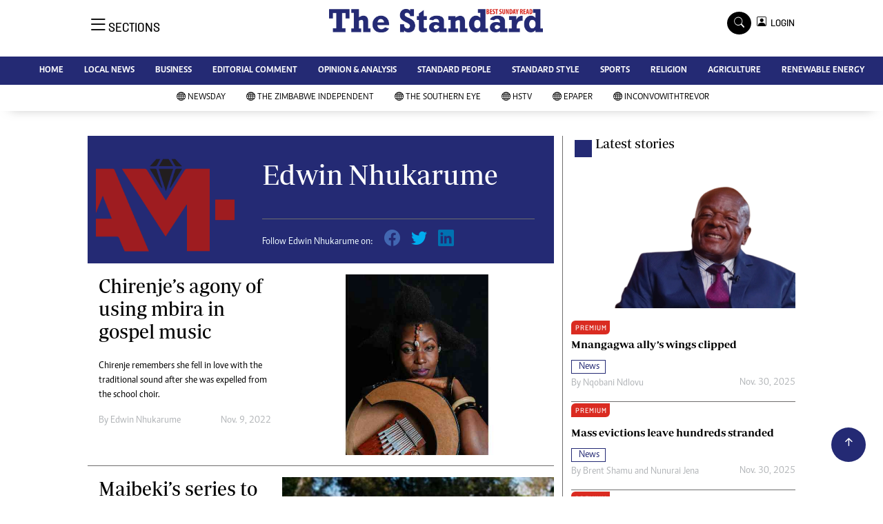

--- FILE ---
content_type: text/html; charset=UTF-8
request_url: https://www.newsday.co.zw/thestandard/author/5651/edwin-nhukarume
body_size: 15139
content:
<!DOCTYPE html>
<html lang="en">
<head>
<meta charset="utf-8">
<title>   Edwin Nhukarume - The Standard
  </title>
<meta content="width=device-width, initial-scale=1.0" name="viewport">
<meta name="theme-color" content="#fff">
<meta name="developer:name" content="Omari Erick">
<meta name="developer:email" content="omarica2006@gmail.com">
<meta name="developer:phone" content="+254728283148">
<meta name="robots" content="index,follow" />
<meta name="copyright" content="The Standard" />
 <link href="https://www.newsday.co.zw/thestandard/assets/images/favicon.ico" rel="icon">

   <link rel="canonical" href="https://www.newsday.co.zw/thestandard/author/5651/edwin-nhukarume">
  <link rel="amphtml" href="https://www.newsday.co.zw/thestandard/amp/author/5651/edwin-nhukarume">
    <meta name="twitter:site" content="@thestandardzim"/>
    <meta name="twitter:creator" content="@thestandardzim"/>
    <meta property="twitter:url" content="https://twitter.com/thestandardzim"/>
    <meta property="twitter:image" content="https://www.newsday.co.zw/thestandard/assets/images/logo.jpg"/>
    <meta property="og:image" content="https://www.newsday.co.zw/thestandard/assets/images/logo.jpg"/>
    <meta property="og:image:secure_url" content="https://www.newsday.co.zw/thestandard/assets/images/logo.jpg"/>
    <meta name="keywords" content="Breaking news, news online, Zimbabwe news, world news, news video, weather, business, money, politics, law, technology, entertainment, education,health"/>
    <meta name="author" content="Best Sunday Read"/>
    <meta name="description" content="Best Sunday Read"/>
    <link rel="image_src" href="https://www.newsday.co.zw/thestandard/assets/images/logo.jpg">
    <meta name="twitter:card" content="summary_large_image"/>
    <meta name="twitter:site" content="@thestandardzim"/>
    <meta name="twitter:creator" content="@thestandardzim"/>
    <meta property="twitter:title" content="Edwin Nhukarume - The Standard"/>
    <meta property="twitter:description" content="Best Sunday Read"/>
    <meta property="twitter:url" content="https://twitter.com/thestandardzim"/>
    <meta property="og:type" content="website"/>
    <meta property="fb:app_id" content="734363231106555"/>
    <meta property="og:title" content="Edwin Nhukarume - The Standard"/>
    <meta property="og:description" content="Best Sunday Read"/>
    <meta property="og:site_name" content="The Standard"/>
    <meta property="og:url" content="https://www.newsday.co.zw/thestandard/category/8/life-amp-style">
   
    <script data-schema="Organization" type="application/ld+json">
        {"name":"The Standard","url":"https://www.newsday.co.zw/thestandard/","logo":{"@type":"ImageObject","url":"https://www.newsday.co.zw/thestandard/assets/images/logo.jpg","width":190,"height":60},"sameAs":["https://www.newsday.co.zw/thestandard/","https://twitter.com/thestandardzim"],"@type":"Organization","@context":"http://schema.org"}
    </script>

    <script data-schema="WebPage" type="application/ld+json">
        {"@id":" https://www.newsday.co.zw/thestandard/author/5651/edwin-nhukarume","potentialAction":{"@type":"ViewAction","target":"https://www.newsday.co.zw/thestandard/author/5651/edwin-nhukarume"},"@type":"WebPage","@context":"http://schema.org"}
    </script>


<link href="https://www.newsday.co.zw/thestandard/assets/images/favicon.jpg?a" rel="icon">
 <link href="https://cdn.jsdelivr.net/npm/bootstrap-icons@1.4.1/font/bootstrap-icons.css" rel="stylesheet">


    <!-- Libraries Stylesheet -->
    <link href="https://www.newsday.co.zw/thestandard/assets/css/owl.carousel.min.css" rel="stylesheet">
    <link href="https://www.newsday.co.zw/thestandard/assets/css/owl.theme.default.min.css" rel="stylesheet">
    <link href="https://www.newsday.co.zw/thestandard/assets/css/bootstrap.min.css" rel="stylesheet">
    <link href="https://www.newsday.co.zw/thestandard/assets/css/style.css?v=156" rel="stylesheet">
  <script async id="ebx" src="//applets.ebxcdn.com/ebx.js"></script>
 
 <!-- Google Tag Manager -->
<script>(function(w,d,s,l,i){w[l]=w[l]||[];w[l].push({'gtm.start':
new Date().getTime(),event:'gtm.js'});var f=d.getElementsByTagName(s)[0],
j=d.createElement(s),dl=l!='dataLayer'?'&l='+l:'';j.async=true;j.src=
'https://www.googletagmanager.com/gtm.js?id='+i+dl;f.parentNode.insertBefore(j,f);
})(window,document,'script','dataLayer','GTM-PSM2T3V');</script>
<!-- End Google Tag Manager -->

<!-- Google tag (gtag.js) -->
<script async src="https://www.googletagmanager.com/gtag/js?id=G-4NLQ9GNSG1">
</script>
<script>
  window.dataLayer = window.dataLayer || [];
  function gtag(){dataLayer.push(arguments);}
  gtag('js', new Date());

  gtag('config', 'G-4NLQ9GNSG1');
</script>

<!-- Google tag (gtag.js) The Standard -->
<script async src="https://www.googletagmanager.com/gtag/js?id=G-9N0LJHLCLY"></script>
<script>
  window.dataLayer = window.dataLayer || [];
  function gtag(){dataLayer.push(arguments);}
  gtag('js', new Date());

  gtag('config', 'G-9N0LJHLCLY');
</script>

<script async src="https://securepubads.g.doubleclick.net/tag/js/gpt.js"></script>
<script>
  window.googletag = window.googletag || {cmd: []};
  googletag.cmd.push(function() {
      googletag.enableServices();
  });
</script>
  






<!--<script async src="https://pagead2.googlesyndication.com/pagead/js/adsbygoogle.js?client=ca-pub-5185228015030174"
     crossorigin="anonymous"></script>!-->
<style type="text/css">
.border-thick-bottom{
  border-bottom: 4px solid #242a74!important;
}
</style>

<style type="text/css">
  		.navbar .megamenu{ padding: 1rem; }
		/* ============ desktop view ============ */
		@media  all and (min-width: 992px) {
			
			.navbar .has-megamenu{position:static!important;}
			.navbar .megamenu{left:0; right:0; width:100%; margin-top:0;  }
			
		}	
		/* ============ desktop view .end// ============ */


		/* ============ mobile view ============ */
		@media(max-width: 991px){
			.navbar.fixed-top .navbar-collapse, .navbar.sticky-top .navbar-collapse{
				overflow-y: auto;
				max-height: 90vh;
				margin-top:10px;
			}
		}
		/* ============ mobile view .end// ============ */
    .fader{
      -webkit-mask-image: linear-gradient(to bottom, black 50%, transparent 100%);
  mask-image: linear-gradient(to bottom, black 50%, transparent 100%);
  height:  100px;
  width: 100%;
     }
 body{
   padding:0!important;
   background:#FFF!important;
 }
 .sticky-top{
   background:#FFF;
 }
	</style>
 <script async src="https://securepubads.g.doubleclick.net/tag/js/gpt.js"></script>
<script>
  window.googletag = window.googletag || {cmd: []};
  </script>
      <script>
    
    googletag.cmd.push(function() {
  
        
      googletag.defineSlot('/13427547/N-Category-1',[[728, 90],[970, 90]], 'div-gpt-ad-1661246079529-0').addService(googletag.pubads());
      googletag.defineSlot('/13427547/N-Category-2',[[300,250],[300,600]], 'div-gpt-ad-1661246137862-0').addService(googletag.pubads());
      googletag.defineSlot('/13427547/N-Category-3',[[728, 90],[300,250]], 'div-gpt-ad-1661246195455-0').addService(googletag.pubads());
      googletag.defineSlot('/13427547/N-Category-4',[[728, 90],[300,250]], 'div-gpt-ad-1661246237662-0').addService(googletag.pubads());
      googletag.defineSlot('/13427547/N-Category-5',[[728, 90],[300, 250]], 'div-gpt-ad-1661246424409-0').addService(googletag.pubads());
      googletag.defineSlot('/13427547/N-Category-6',[[728, 90],[300,250]], 'div-gpt-ad-1661246464747-0').addService(googletag.pubads());
      googletag.defineSlot('/13427547/N-Category-7',[[728, 90],[300, 250]], 'div-gpt-ad-1661246509552-0').addService(googletag.pubads());
      
        
      googletag.pubads().enableSingleRequest();
      googletag.enableServices();
    });
  </script>

     
  
  <script>
 var anchorSlot =googletag.cmd.push(function() {
    googletag.defineOutOfPageSlot('/13427547/N-ANCHOR', googletag.enums.OutOfPageFormat.BOTTOM_ANCHOR).addService(googletag.pubads());
    googletag.pubads().enableSingleRequest();
    googletag.enableServices();
  });
</script>
 <script async src=https://cdn.afp.ai/ssp/sdk.js></script> 
  </head>
  <body>
 <!-- Google Tag Manager (noscript) -->
<noscript><iframe src="https://www.googletagmanager.com/ns.html?id=GTM-PSM2T3V"
height="0" width="0" style="display:none;visibility:hidden"></iframe></noscript>
<!-- End Google Tag Manager (noscript) -->

<!-- Topbar Start -->
<div class="px-5 d-none d-lg-block">
      <div class="row gx-0">
        <div class="col-lg-8 mb-2 mb-lg-0">
          <div id="myNav" class="overlay overflow-scroll">
            <a href="javascript:void(0)" class="closebtn" onclick="closeNav()">&times;</a>
            <div class="overlay-content">
              <div class="container">
                <div class="row">
                  <div class="col-12 col-md-3 boda-right">
                    <div class=" top-styling boda-bottom pt-3">
                      <img src="https://www.newsday.co.zw/thestandard/assets/images/logo.jpg" class="logo-style"> 
                      
                     <p>
                     AMH is an independent media house free from political ties or outside influence.
We have four newspapers: The Zimbabwe Independent, a business weekly published every Friday, The Standard, a weekly published every Sunday, and Southern and NewsDay, our daily newspapers. Each has an online edition.
    </p>
                      
                    </div>
                    <div class=" top-styling mt-2 boda-bottom mt-3">
                      <ul class="list-style-none">
                      <li><strong>Marketing</strong></li>
                      <li>Digital Marketing Manager:  <a href="/cdn-cgi/l/email-protection" class="__cf_email__" data-cfemail="c7b3aab2b3a6aaa5a6b5a687a6abb7afa6aaa2a3aea6e9a4a8e9bdb0">[email&#160;protected]</a></li>

                      <li>Tel: (04) 771722/3</li>

                      <li><strong>Online Advertising</strong></li>
                      <li><a href="/cdn-cgi/l/email-protection" class="__cf_email__" data-cfemail="397d505e504d5855795855495158545c5d5058175a5617434e">[email&#160;protected]</a></li>

                      <li><strong>Web Development</strong></li>
                      <li><a href="/cdn-cgi/l/email-protection" class="__cf_email__" data-cfemail="9bf1f6faf5e2fef5e2fee9fedbfaf7ebf3faf6fefff2fab5f8f4b5e1ec">[email&#160;protected]</a></li>
                      </ul>
                    </div>
                  </div>
                  <div class="col-12 col-md-9">
               


                    <div class="text-standard brands  mb-3 mt-3">NEWS & CURRENT AFFAIRS</div>
                    <div class="row">
                      <div class="col-12 col-md-4 boda-right">
                       
                        <ul class="justify-content-left  list-style-none   boda-bottom   row px-0">

                             
                           <li class="nav-item">
                            <a class="nav-link" href="https://www.newsday.co.zw/thestandard/category/12/news">
                              <i class="bi bi-chevron-right"></i>News</a>
                          </li>
                          
                           <li class="nav-item">
                            <a class="nav-link" href="https://www.newsday.co.zw/thestandard/category/18/business">
                              <i class="bi bi-chevron-right"></i>Business</a>
                          </li>
                          
                           <li class="nav-item">
                            <a class="nav-link" href="https://www.newsday.co.zw/thestandard/category/19/sport">
                              <i class="bi bi-chevron-right"></i>Sport</a>
                          </li>
                          
                           <li class="nav-item">
                            <a class="nav-link" href="https://www.newsday.co.zw/thestandard/category/25/standard-people">
                              <i class="bi bi-chevron-right"></i>Standard People</a>
                          </li>
                          
                           <li class="nav-item">
                            <a class="nav-link" href="https://www.newsday.co.zw/thestandard/category/26/cartoons">
                              <i class="bi bi-chevron-right"></i>Cartoons</a>
                          </li>
                          
                           <li class="nav-item">
                            <a class="nav-link" href="https://www.newsday.co.zw/thestandard/category/196/politics">
                              <i class="bi bi-chevron-right"></i>Politics</a>
                          </li>
                          
                           <li class="nav-item">
                            <a class="nav-link" href="https://www.newsday.co.zw/thestandard/category/299/africa">
                              <i class="bi bi-chevron-right"></i>Africa</a>
                          </li>
                          
                           <li class="nav-item">
                            <a class="nav-link" href="https://www.newsday.co.zw/thestandard/category/535/environment">
                              <i class="bi bi-chevron-right"></i>Environment</a>
                          </li>
                          
                           <li class="nav-item">
                            <a class="nav-link" href="https://www.newsday.co.zw/thestandard/category/23386/community-news">
                              <i class="bi bi-chevron-right"></i>Community News</a>
                          </li>
                          
                           <li class="nav-item">
                            <a class="nav-link" href="https://www.newsday.co.zw/thestandard/category/23390/family">
                              <i class="bi bi-chevron-right"></i>Family</a>
                          </li>
                          
                         

                        </ul>



                        <ul class="justify-content-left  list-style-none  boda-bottom      row px-0">

                             
                           <li class="nav-item">
                            <a class="nav-link" href="https://www.newsday.co.zw/thestandard/category/23398/health-amp-fitness">
                              <i class="bi bi-chevron-right"></i>Health &amp; Fitness</a>
                          </li>
                          
                           <li class="nav-item">
                            <a class="nav-link" href="https://www.newsday.co.zw/thestandard/category/23399/wining-amp-dining">
                              <i class="bi bi-chevron-right"></i>Wining &amp; Dining</a>
                          </li>
                          
                           <li class="nav-item">
                            <a class="nav-link" href="https://www.newsday.co.zw/thestandard/category/23407/uncategorized">
                              <i class="bi bi-chevron-right"></i>Uncategorized</a>
                          </li>
                          
                           <li class="nav-item">
                            <a class="nav-link" href="https://www.newsday.co.zw/thestandard/category/23646/standard-style">
                              <i class="bi bi-chevron-right"></i>Standard Style</a>
                          </li>
                          
                           <li class="nav-item">
                            <a class="nav-link" href="https://www.newsday.co.zw/thestandard/category/26128/referendum">
                              <i class="bi bi-chevron-right"></i>Referendum</a>
                          </li>
                          
                           <li class="nav-item">
                            <a class="nav-link" href="https://www.newsday.co.zw/thestandard/category/27625/hifa-2014">
                              <i class="bi bi-chevron-right"></i>HIFA 2014</a>
                          </li>
                          
                           <li class="nav-item">
                            <a class="nav-link" href="https://www.newsday.co.zw/thestandard/category/27626/ngoma-awards-2014">
                              <i class="bi bi-chevron-right"></i>Ngoma Awards 2014</a>
                          </li>
                          
                           <li class="nav-item">
                            <a class="nav-link" href="https://www.newsday.co.zw/thestandard/category/27627/operation-hope">
                              <i class="bi bi-chevron-right"></i>Operation Hope</a>
                          </li>
                          
                           <li class="nav-item">
                            <a class="nav-link" href="https://www.newsday.co.zw/thestandard/category/28101/queenmakers">
                              <i class="bi bi-chevron-right"></i>Queenmakers</a>
                          </li>
                          
                           <li class="nav-item">
                            <a class="nav-link" href="https://www.newsday.co.zw/thestandard/category/28148/religion-zone">
                              <i class="bi bi-chevron-right"></i>Religion Zone</a>
                          </li>
                          
                         

                        </ul>





                      </div>
                      <div class="col-12 col-md-4">
                         
                        <ul class="justify-content-left list-style-none boda-bottom row px-0">
                                                    
                           <li class="nav-item">
                            <a class="nav-link" href="https://www.newsday.co.zw/thestandard/category/28167/technology">
                              <i class="bi bi-chevron-right"></i>Technology</a>
                          </li>
                          
                           <li class="nav-item">
                            <a class="nav-link" href="https://www.newsday.co.zw/thestandard/category/28168/agriculture">
                              <i class="bi bi-chevron-right"></i>Agriculture</a>
                          </li>
                          
                           <li class="nav-item">
                            <a class="nav-link" href="https://www.newsday.co.zw/thestandard/category/28169/standard-education">
                              <i class="bi bi-chevron-right"></i>Standard Education</a>
                          </li>
                          
                           <li class="nav-item">
                            <a class="nav-link" href="https://www.newsday.co.zw/thestandard/category/28170/picture-gallery">
                              <i class="bi bi-chevron-right"></i>Picture Gallery</a>
                          </li>
                          
                           <li class="nav-item">
                            <a class="nav-link" href="https://www.newsday.co.zw/thestandard/category/30490/slider">
                              <i class="bi bi-chevron-right"></i>slider</a>
                          </li>
                          
                           <li class="nav-item">
                            <a class="nav-link" href="https://www.newsday.co.zw/thestandard/category/30820/just-in">
                              <i class="bi bi-chevron-right"></i>Just In</a>
                          </li>
                          
                           <li class="nav-item">
                            <a class="nav-link" href="https://www.newsday.co.zw/thestandard/category/30821/headlines">
                              <i class="bi bi-chevron-right"></i>Headlines</a>
                          </li>
                          
                           <li class="nav-item">
                            <a class="nav-link" href="https://www.newsday.co.zw/thestandard/category/210006720977872/home">
                              <i class="bi bi-chevron-right"></i>Home</a>
                          </li>
                          
                           <li class="nav-item">
                            <a class="nav-link" href="https://www.newsday.co.zw/thestandard/category/210006720977873/local-news">
                              <i class="bi bi-chevron-right"></i>Local News</a>
                          </li>
                          
                           <li class="nav-item">
                            <a class="nav-link" href="https://www.newsday.co.zw/thestandard/category/210006720977874/sport">
                              <i class="bi bi-chevron-right"></i>Sport</a>
                          </li>
                          
                        </ul>

                        
                        <ul class="justify-content-left  list-style-none   boda-bottom   row px-0">

                             
                           <li class="nav-item">
                            <a class="nav-link" href="https://www.newsday.co.zw/thestandard/category/210006720977875/business">
                              <i class="bi bi-chevron-right"></i>Business</a>
                          </li>
                          
                           <li class="nav-item">
                            <a class="nav-link" href="https://www.newsday.co.zw/thestandard/category/210006720977876/standard-people">
                              <i class="bi bi-chevron-right"></i>Standard People</a>
                          </li>
                          
                           <li class="nav-item">
                            <a class="nav-link" href="https://www.newsday.co.zw/thestandard/category/210006720977877/opinion-amp-analysis">
                              <i class="bi bi-chevron-right"></i>Opinion &amp; Analysis</a>
                          </li>
                          
                           <li class="nav-item">
                            <a class="nav-link" href="https://www.newsday.co.zw/thestandard/category/210006720977878/standard-style">
                              <i class="bi bi-chevron-right"></i>Standard Style</a>
                          </li>
                          
                           <li class="nav-item">
                            <a class="nav-link" href="https://www.newsday.co.zw/thestandard/category/210006720977879/editorial-comment">
                              <i class="bi bi-chevron-right"></i>Editorial Comment</a>
                          </li>
                          
                           <li class="nav-item">
                            <a class="nav-link" href="https://www.newsday.co.zw/thestandard/category/210006720977881/environment">
                              <i class="bi bi-chevron-right"></i>Environment</a>
                          </li>
                          
                           <li class="nav-item">
                            <a class="nav-link" href="https://www.newsday.co.zw/thestandard/category/210006720977882/copyright">
                              <i class="bi bi-chevron-right"></i>Copyright</a>
                          </li>
                          
                           <li class="nav-item">
                            <a class="nav-link" href="https://www.newsday.co.zw/thestandard/category/210006720977883/terms-and-conditions">
                              <i class="bi bi-chevron-right"></i>Terms and Conditions</a>
                          </li>
                          
                           <li class="nav-item">
                            <a class="nav-link" href="https://www.newsday.co.zw/thestandard/category/210006720977884/privacy-policy">
                              <i class="bi bi-chevron-right"></i>Privacy Policy</a>
                          </li>
                          
                           <li class="nav-item">
                            <a class="nav-link" href="https://www.newsday.co.zw/thestandard/category/210006720977885/about-us">
                              <i class="bi bi-chevron-right"></i>About us</a>
                          </li>
                          
                         

                        </ul>
                     
                      </div>
                      <div class="col-12 col-md-4 boda-left">
                       
                      <div class="row">
                        <ul class="justify-content-left  list-style-none boda-bottom row px-0">
                                                   
                           <li class="nav-item">
                            <a class="nav-link" href="https://www.newsday.co.zw/thestandard/category/210006720977886/advertise">
                              <i class="bi bi-chevron-right"></i>Advertise</a>
                          </li>
                          
                           <li class="nav-item">
                            <a class="nav-link" href="https://www.newsday.co.zw/thestandard/category/210006720977887/contact-us">
                              <i class="bi bi-chevron-right"></i>Contact us</a>
                          </li>
                          
                           <li class="nav-item">
                            <a class="nav-link" href="https://www.newsday.co.zw/thestandard/category/210006720977888/subscribe">
                              <i class="bi bi-chevron-right"></i>Subscribe</a>
                          </li>
                          
                           <li class="nav-item">
                            <a class="nav-link" href="https://www.newsday.co.zw/thestandard/category/210006720977889/zimbabwe-independent">
                              <i class="bi bi-chevron-right"></i>Zimbabwe Independent</a>
                          </li>
                          
                           <li class="nav-item">
                            <a class="nav-link" href="https://www.newsday.co.zw/thestandard/category/210006720977890/newsday">
                              <i class="bi bi-chevron-right"></i>Newsday</a>
                          </li>
                          
                           <li class="nav-item">
                            <a class="nav-link" href="https://www.newsday.co.zw/thestandard/category/210006720977891/southern-eye">
                              <i class="bi bi-chevron-right"></i>Southern Eye</a>
                          </li>
                          
                           <li class="nav-item">
                            <a class="nav-link" href="https://www.newsday.co.zw/thestandard/category/210006720977892/mail-guardian">
                              <i class="bi bi-chevron-right"></i>Mail & Guardian</a>
                          </li>
                          
                           <li class="nav-item">
                            <a class="nav-link" href="https://www.newsday.co.zw/thestandard/category/210006720977893/my-classifieds">
                              <i class="bi bi-chevron-right"></i>My Classifieds</a>
                          </li>
                          
                           <li class="nav-item">
                            <a class="nav-link" href="https://www.newsday.co.zw/thestandard/category/3096224744077820/terms-and-conditions">
                              <i class="bi bi-chevron-right"></i>Terms and Conditions</a>
                          </li>
                          
                           <li class="nav-item">
                            <a class="nav-link" href="https://www.newsday.co.zw/thestandard/category/3096224744077821/copyright">
                              <i class="bi bi-chevron-right"></i>Copyright</a>
                          </li>
                          
                        </ul>
                         
                        <ul class="justify-content-left list-style-none    row px-0">
                                                   
                           <li class="nav-item">
                            <a class="nav-link" href="https://www.newsday.co.zw/thestandard/category/3096224744077822/disclaimer">
                              <i class="bi bi-chevron-right"></i>Disclaimer</a>
                          </li>
                          
                           <li class="nav-item">
                            <a class="nav-link" href="https://www.newsday.co.zw/thestandard/category/3096224744077823/privacy-policy">
                              <i class="bi bi-chevron-right"></i>Privacy Policy</a>
                          </li>
                          
                           <li class="nav-item">
                            <a class="nav-link" href="https://www.newsday.co.zw/thestandard/category/3096224744077825/agriculture">
                              <i class="bi bi-chevron-right"></i>Agriculture</a>
                          </li>
                          
                           <li class="nav-item">
                            <a class="nav-link" href="https://www.newsday.co.zw/thestandard/category/3096224744077826/picture-gallery">
                              <i class="bi bi-chevron-right"></i>Picture Gallery</a>
                          </li>
                          
                           <li class="nav-item">
                            <a class="nav-link" href="https://www.newsday.co.zw/thestandard/category/3096224744077827/standard-education">
                              <i class="bi bi-chevron-right"></i>Standard Education</a>
                          </li>
                          
                           <li class="nav-item">
                            <a class="nav-link" href="https://www.newsday.co.zw/thestandard/category/3096224744077828/technology">
                              <i class="bi bi-chevron-right"></i>Technology</a>
                          </li>
                          
                           <li class="nav-item">
                            <a class="nav-link" href="https://www.newsday.co.zw/thestandard/category/3096224744090860/renewable-energy">
                              <i class="bi bi-chevron-right"></i>Renewable Energy</a>
                          </li>
                          
                        </ul>

                        </div>


                      </div>


 



                    </div>







 











                     <div class="row boda-top">
                       
                       
                    </div>
                  </div>
                   
                     


      
                </div>
              </div>
            </div>
          </div>
          <div class="d-flex text-white top-article" style="font-size:15px;padding-left: 10px;cursor:pointer" onclick="openNav()">
          </div>
        </div>
      </div>
    </div>

<!-- Topbar End -->
 <div id="main"  >
      <!-- Navbar & Carousel Start -->











      <div class="skycraper col" style="position:absolute;top:4px;z-index:0!important;left:0">
    <div class="sticky-top" style="position:fixed;top:4px;z-index:0!important;left:0"> 
     
 
  </div>
  </div>













      <section class="ftco-section" style="z-index:2!important;position:relative;background:#FFF;">
        <div class="container">
          <div class="row justify-content-between">
            <div class="col-md-12 order-md-last">
              <div class="row">
                 <div class="col-md-4 desktop-only align-items-center">
                  <button class="openbtn open-display" onclick="openNav()">
                    <i class="bi bi-list hum-style"></i>
                    <span class="section-style">SECTIONS</span>
                  </button>
                </div>


                

                <div class="col-10 col-md-4 pt-2 desktop-only">


                
                  <a class="navbar-brand" href="https://www.newsday.co.zw/thestandard">
                    <img src="https://www.newsday.co.zw/thestandard/assets/images/logo.jpg" class="w-100"> 
                  </a>
                </div>
                <div class="col-10 col-md-6 pt-2 mobile-only border-bottom">
                  <a class="navbar-brand" href="https://www.newsday.co.zw/thestandard">
                     <img src="https://www.newsday.co.zw/thestandard/assets/images/logo.jpg" class="w-100 pt-3"> 
                  </a>
                </div>
                <div class="col-2 col-md-6 mobile-only border-bottom" style="padding:3px">
                  <button class="navbar-toggler" type="button" data-bs-toggle="collapse" data-bs-target="#main_nav" data-bs-target="#navbarNav" aria-controls="navbarNav" aria-expanded="false" aria-label="Toggle navigation">
                    <i class="f-12 bi bi-list"></i>
                  </button>
                </div>
                          
                <div class="col-md-4 d-md-flex justify-content-end desktop-only   align-self-center">
                  <div class="search"></div>
                  <form action="#" class="searchform order-lg-last">
                    <div class="form-group d-flex justify-content-end align-items-baseline">
                      <div class="box" id="search">
                        <input type="text" placeholder="Type to search" class="search-box">
                        <span class="mx-2" onclick="closeSearch()" style="cursor: pointer;">x</span>
                      </div>
                      <a href="https://www.newsday.co.zw/thestandard/search"
                      <span class=" search bi bi-search mx-2" onclick="openSearch1()" style="cursor: pointer;"></span>
</a>
                       
                    
                    <div class="dopdown1">
                      <a href="https://www.newsday.co.zw/thestandard/sso" class="dopbtn bi bi-person-square d-flex login"> &nbsp;&nbsp;LOGIN</a>
                     
                    </div>
                    
                  </form>
                </div>
              </div>
               <div class="row bg-standard-dark mx-0">
                  <div class="d-flex  align-items-center justify-content-between login-border-bottom">
                    <div class="col-md-6 mobile-only">
                    </div>
                    <div class="col-md-6 mobile-only d-none">
                     
                    
                    
                    <div class="dopdown1 pt-2">
                      <a href="https://www.newsday.co.zw/thestandard/sso" class="dopbtn bi bi-person-square d-flex login"> &nbsp;&nbsp;LOGIN</a>
                     
                    </div>
                    

                    </div>
                  </div>
                </div>   
            </div>
          </div>
        </div>
       
      </section>
      <section>
         <nav class="navbar navbar-expand-lg navbar-light  p-0 bg-standard" style="z-index:3">
          <div class="align-items-baseline">
            <div class="ftco-navbar-light collapse bg-standard navbar-collapse" id="main_nav"  >
              <div class="row bg-standard mx-0">
                <ul class="navbar-nav drop-menu desktop-only justify-content-end bg-standard">
                  <li class="nav-item menu-mobile-border desktop-only">
                    <a href="https://www.newsday.co.zw/thestandard" class="nav-link desgin ">
                      <i class="bi bi-chevron-right"></i>HOME </a>
                  </li>
                  <li class="nav-item menu-mobile-border desktop-only">
                    <a href="https://www.newsday.co.zw/thestandard/category/12/local-news" class="nav-link nairobian desgin ">
                      <i class="bi bi-chevron-right"></i>LOCAL NEWS</a>
                  </li>
                  <li class="nav-item menu-mobile-border desktop-only">
                    <a href="https://www.newsday.co.zw/thestandard/category/18/business" class="nav-link nairobian desgin ">
                      <i class="bi bi-chevron-right"></i>BUSINESS </a>
                  </li>
                  <li class="nav-item menu-mobile-border desktop-only">
                    <a href="https://www.newsday.co.zw/thestandard/category/24/editorial-comment" class="nav-link nairobian desgin ">
                      <i class="bi bi-chevron-right"></i>EDITORIAL COMMENT</a>
                  </li>
                  <li class="nav-item menu-mobile-border desktop-only">
                    <a href="https://www.newsday.co.zw/thestandard/category/210006720977877/opinion-and-analysis" class="nav-link desgin ">
                      <i class="bi bi-chevron-right"></i>OPINION & ANALYSIS</a>
                  </li>
                  <li class="nav-item menu-mobile-border desktop-only">
                    <a href="https://www.newsday.co.zw/thestandard/category/25/standard-people" class="nav-link nairobian desgin ">
                      <i class="bi bi-chevron-right"></i>STANDARD PEOPLE</a>
                  </li>
                  <li class="nav-item menu-mobile-border desktop-only">
                    <a href="https://www.newsday.co.zw/thestandard/category/23646/standard-style" class="nav-link nairobian desgin ">
                      <i class="bi bi-chevron-right"></i>STANDARD STYLE</a>
                  </li>
                  <li class="nav-item menu-mobile-border desktop-only">
                    <a href="https://www.newsday.co.zw/thestandard/category/19/sports" class="nav-link nairobian desgin text-white">
                      <i class="bi bi-chevron-right"></i>SPORTS</a>
                  </li>
                 <li class="nav-item menu-mobile-border desktop-only">
                    <a href="https://www.newsday.co.zw/thestandard/category/28148/agriculture" class="nav-link nairobian desgin ">
                      <i class="bi bi-chevron-right"></i>RELIGION</a>
                  </li>

                  <li class="nav-item menu-mobile-border desktop-only">
                    <a href="https://www.newsday.co.zw/thestandard/category/28168/agriculture" class="nav-link nairobian desgin ">
                      <i class="bi bi-chevron-right"></i>AGRICULTURE</a>
                  </li>
				  

                  <li class="nav-item menu-mobile-border desktop-only">
                    <a href="https://www.newsday.co.zw/thestandard/category/3096224744090860/renewable-energy" class="nav-link nairobian desgin ">
                      <i class="bi bi-chevron-right"></i>RENEWABLE ENERGY</a>
                  </li>
                </ul>
                
                <div class="row mx-0 my-4 px-4 d-md-none mobile-only ">



                
                    <div class="dopdown pt-0 pb-3">
                      <a href="https://www.newsday.co.zw/thestandard/sso" class="dopbtn bi bi-person-square d-flex login text-white"> &nbsp;&nbsp;LOGIN</a>
                     
                    </div>
                    



                   <form class="d-flex">
                  <input class="form-control me-2" type="search" placeholder="Search" aria-label="Search">
                  <button class="btn btn-dark" type="submit">Search</button>
                </form>
                </div>
                  <div class="col p-0">
                  <ul class=" navbar-nav drop-menu">
                    
                  <li class="nav-item menu-mobile-border mobile-only">
                    <a href="https://www.newsday.co.zw/thestandard" class="nav-link desgin text-white">
                      <i class="bi bi-chevron-right"></i>HOME </a>
                  </li>
                  <li class="nav-item menu-mobile-border mobile-only">
                    <a href="https://www.newsday.co.zw/thestandard/category/20/local-news" class="nav-link nairobian desgin text-white">
                      <i class="bi bi-chevron-right"></i>LOCAL NEWS</a>
                  </li>
                  <li class="nav-item menu-mobile-border mobile-only">
                    <a href="https://www.newsday.co.zw/thestandard/category/18/business" class="nav-link nairobian desgin text-white">
                      <i class="bi bi-chevron-right"></i>BUSINESS </a>
                  </li>
                  <li class="nav-item menu-mobile-border mobile-only">
                    <a href="https://www.newsday.co.zw/thestandard/category/24/editorial-comment" class="nav-link nairobian desgin text-white ">
                      <i class="bi bi-chevron-right"></i>EDITORIAL COMMENT</a>
                  </li>
                  <li class="nav-item menu-mobile-border mobile-only">
                    <a href="https://www.newsday.co.zw/thestandard/category/210006720977877/opinion-and-analysis" class="nav-link desgin text-white">
                      <i class="bi bi-chevron-right"></i>OPINION & ANALYSIS</a>
                  </li>
                   

                  </ul>
                </div>
                <div class="col">
                  <ul class="navbar-nav  drop-menu">
                     
                  <li class="nav-item menu-mobile-border mobile-only">
                    <a href="https://www.newsday.co.zw/thestandard/category/25/standard-people" class="nav-link nairobian desgin text-white ">
                      <i class="bi bi-chevron-right"></i>STANDARD PEOPLE</a>
                  </li>
                  <li class="nav-item menu-mobile-border mobile-only">
                    <a href="https://www.newsday.co.zw/thestandard/category/23646/standard-style" class="nav-link nairobian desgin text-white">
                      <i class="bi bi-chevron-right"></i>STANDARD STYLE</a>
                  </li>
                  <li class="nav-item menu-mobile-border mobile-only">
                    <a href="https://www.newsday.co.zw/thestandard/category/19/sports" class="nav-link nairobian desgin text-white">
                      <i class="bi bi-chevron-right"></i>SPORTS</a>
                  </li>
                  <li class="nav-item menu-mobile-border mobile-only">
                    <a href="https://www.newsday.co.zw/thestandard/category/28148/agriculture" class="nav-link nairobian desgin text-white">
                      <i class="bi bi-chevron-right"></i>RELIGION</a>
                  </li>

                  <li class="nav-item menu-mobile-border mobile-only">
                    <a href="https://www.newsday.co.zw/thestandard/category/28168/agriculture" class="nav-link nairobian desgin text-white">
                      <i class="bi bi-chevron-right"></i>AGRICULTURE</a>
                  </li>
                  <li class="nav-item menu-mobile-border mobile-only">
                    <a href="https://convowithtrevor.com/" class="nav-link nairobian desgin text-white">
                      <i class="bi bi-chevron-right"></i>InConvoWithTrevor</a>
                  </li>
                  </ul>
                </div>



              </div>
            </div>
          </div>
        </nav>



        
        <nav class="navbar navbar-expand-lg navbar-light navborder-live p-0 ">
          <div class="container-fluid align-items-baseline p-0">
            <div class="ftco-navbar-light justify-content-center collapse navbar-collapse" id="main_nav">
              <div class="row">
                <ul class=" navbar-nav drop-menu">
                  
                
                <li class="nav-item menu-mobile-border">
                    <a href="https://newsday.co.zw/" class="nav-link desgin nav-live text-dark">
                      <i class="bi bi-globe"></i>
                      <span class="live-style-eve"></span>NewsDay</a>
                  </li>
                  <li class="nav-item menu-mobile-border">
                    <a href="https://newsday.co.zw/theindependent" class="nav-link desgin nav-live text-dark">
                      <i class="bi bi-globe"></i>
                      <span class="live-style-eve"></span>The Zimbabwe Independent</a>
                  </li>
                  <li class="nav-item menu-mobile-border">
                    <a href="https://newsday.co.zw/southerneye" class="nav-link desgin nav-live text-dark">
                      <i class="bi bi-globe"></i>
                      <span class="live-style-eve"></span>The Southern Eye</a>
                  </li>
                  <li class="nav-item menu-mobile-border">
                    <a href="https://newsday.co.zw/hstv" class="nav-link desgin nav-live text-dark">
                      <i class="bi bi-globe"></i>
                      <span class="live-style-eve"></span>HSTV</a>
                  </li>
                  <li class="nav-item menu-mobile-border">
                    <a href="https://epaper.newsday.co.zw" class="nav-link desgin nav-live text-dark">
                      <i class="bi bi-globe"></i>
                      <span class="live-style-eve"></span>Epaper</a>
                  </li>			  
				   <li class="nav-item menu-mobile-border">
                    <a href="https://convowithtrevor.com/" class="nav-link desgin nav-live text-dark">
                      <i class="bi bi-globe"></i>
                      <span class="live-style-eve"></span>InConvoWithTrevor</a>
                  </li>
                </ul>
              </div>
            </div>
          </div>
        </nav>

      </section>












      <div class="skycraper col" style="position:absolute;top:4px;z-index:0!important;right:0">
    <div class="sticky-top" style="position:fixed;top:4px;z-index:0!important;right:0"> 
       


  </div>
  </div>




      









    </div>
	
<div class="contentholder">
<section class="section-phase pt-3 pb-3">
  <div class="container">

  
<!-- /13427547/N-Category-1 -->
<div id='div-gpt-ad-1661246079529-0' class="ad">
  <script data-cfasync="false" src="/cdn-cgi/scripts/5c5dd728/cloudflare-static/email-decode.min.js"></script><script>
    googletag.cmd.push(function() { googletag.display('div-gpt-ad-1661246079529-0'); });
  </script>
</div>



    <div class="row">
        
      <div class="col-12 col-md-8">
        <div class="row">
          <div class="col-12 co-md-12">
            <!--<div class="brand-title d-flex mb-3 col-md-12">
              <span class="bg-latest"></span>
              <h2><a href="https://www.newsday.co.zw/thestandard/author/5651/edwin-nhukarume" class="links text-dark"> 
             Author : Edwin Nhukarume
              </a></h2>
            </div>!-->






            <div class="card border-0">
                <div class="row mx-0  mb-3 pt-3 bg-latest">
                  <div class="col-md-4 round">
                    <img data-src="https://cdn.thestandard.co.zw#" src="" class="lazily img-fluid w-100 style-image-three h-100  mb-3" alt="Edwin Nhukarume">
                  </div>
                  <div class="col-md-8">
                    <div class="card-body ">
                      <h1 class="text-white my-3">
                      Edwin Nhukarume
                      </h1>
                      <div class="mb-3 pt-2 top-article text-white">
                     <!--
                        <ul>
                        <li> <a href="/">The NewsDay</a></li>
                        <li>  <a href="/theindependent">The Zimbabwe Independent</a></li>
                        <li>  <a href="/thestandard">The Standard</a></li>
                        <li> <a href="/southerneye"> The Southern Eye</a></li>
                      </ul>!-->
                        </div>
                      <div class="d-flex align-items-baseline justify-content-start mt-3 boda-top">
      
                        <small class="text-light">Follow  Edwin Nhukarume on: </small>
                          <div class="d-flex mx-2 pb-0 share-social mb-0">
                            <a target="_blank" href="#">  <i class="bi bi-facebook social-icon-to m-2 facebook"></i></a>
                            <a target="_blank" href="#">  <i class="bi bi-twitter social-icon-to m-2 twitter"></i></a>
                            <a  target="_blank" href="#">  <i class="bi bi-linkedin social-icon-to m-2 linkedin"></i></a>
                              
                          </div>
                      </div>
                    </div>
                  </div>
                </div>
                
              </div>


            





                    
                    
        
                    
         
        
                    
        
        
                    
        
        






              <div class="card border-0 ">
                <div class="row g-0 boda-bottom mb-3">
                  <div class="col-md-5">
                    <div class="card-body ">
                       
        <a class="text-dark" href="https://www.newsday.co.zw/life-amp-style/article/200003278/chirenjes-agony-of-using-mbira-in-gospel-music">
          <h3 class="mb-3">Chirenje’s agony of using mbira in gospel music</h3>
        </a>
                      <div class="mb-3 pt-2 top-article"> 
                        Chirenje remembers she fell in love with the traditional sound after she was expelled from the school choir.
                      </div>
                      <div class="d-flex align-items-baseline justify-content-between mt-3">
      
                        <small class="text-muted">By <a class="text-muted" href="https://www.newsday.co.zw/thestandard/author/5651/edwin-nhukarume">Edwin Nhukarume</a> </small>
                         <small class="text-muted">Nov. 9, 2022</small>
                      </div>
                    </div>
                  </div>
                  <div class="col-md-7">
                  <a class="text-dark" href="https://www.newsday.co.zw/life-amp-style/article/200003278/chirenjes-agony-of-using-mbira-in-gospel-music">
                    <img alt="Chirenje’s agony of using mbira in gospel music" data-src="https://cdn.thestandard.co.zw/images/newsday/uploads/2022/11/m02z4IDBKi8ovgmE5wCBjNbNy5wc0ZVOlhH52BWR.jpg" class="img-fluid w-100 style-image-three h-100  mb-3 lazily"/>
                  </a>
                  </div>
                </div>
              </div>






                    
                    
        
                    
         
        
                    
        
        
                    
        
        






              <div class="card border-0 ">
                <div class="row g-0 boda-bottom mb-3">
                  <div class="col-md-5">
                    <div class="card-body ">
                       
        <a class="text-dark" href="https://www.newsday.co.zw/life-amp-style/article/200003339/maibekis-series-to-fight-discrimination">
          <h3 class="mb-3">Maibeki’s series to fight discrimination</h3>
        </a>
                      <div class="mb-3 pt-2 top-article"> 
                        LOCAL movie producer and director Anesu Maibeki is working on an online series titled Deaf Prince
                      </div>
                      <div class="d-flex align-items-baseline justify-content-between mt-3">
      
                        <small class="text-muted">By <a class="text-muted" href="https://www.newsday.co.zw/thestandard/author/5651/edwin-nhukarume">Edwin Nhukarume</a> </small>
                         <small class="text-muted">Nov. 11, 2022</small>
                      </div>
                    </div>
                  </div>
                  <div class="col-md-7">
                  <a class="text-dark" href="https://www.newsday.co.zw/life-amp-style/article/200003339/maibekis-series-to-fight-discrimination">
                    <img alt="Maibeki’s series to fight discrimination" data-src="https://cdn.thestandard.co.zw/images/newsday/uploads/2022/11/tLhTC8olFM5TcOOWABlbTIkirmSJ7lnRkjKlF0CB.jpg" class="img-fluid w-100 style-image-three h-100  mb-3 lazily"/>
                  </a>
                  </div>
                </div>
              </div>






                    
                    
        
                    
         
        
                    
        
        
                    
        
        






              <div class="card border-0 ">
                <div class="row g-0 boda-bottom mb-3">
                  <div class="col-md-5">
                    <div class="card-body ">
                       
        <a class="text-dark" href="https://www.newsday.co.zw/life-amp-style/article/200003552/70-year-old-poet-dreams-on">
          <h3 class="mb-3">70-year-old poet dreams on</h3>
        </a>
                      <div class="mb-3 pt-2 top-article"> 
                        The Belvedere-based poet is an epitome of women who had their dreams delayed by the roles of motherhood, single parenting, while working to fend for the family.
                      </div>
                      <div class="d-flex align-items-baseline justify-content-between mt-3">
      
                        <small class="text-muted">By <a class="text-muted" href="https://www.newsday.co.zw/thestandard/author/5651/edwin-nhukarume">Edwin Nhukarume</a> </small>
                         <small class="text-muted">Nov. 15, 2022</small>
                      </div>
                    </div>
                  </div>
                  <div class="col-md-7">
                  <a class="text-dark" href="https://www.newsday.co.zw/life-amp-style/article/200003552/70-year-old-poet-dreams-on">
                    <img alt="70-year-old poet dreams on" data-src="https://cdn.thestandard.co.zw/images/newsday/uploads/2022/11/DZMTcn0d0L59bsVbx86t6h2as6V0GOdqpuKMeBKM.jpg" class="img-fluid w-100 style-image-three h-100  mb-3 lazily"/>
                  </a>
                  </div>
                </div>
              </div>






                    
                    
        
                    
         
        
                    
        
        
                    
        
        






              <div class="card border-0 ">
                <div class="row g-0 boda-bottom mb-3">
                  <div class="col-md-5">
                    <div class="card-body ">
                       
        <a class="text-dark" href="https://www.newsday.co.zw/life-amp-style/article/200003604/nasibo-to-grace-tanzanian-music-festival">
          <h3 class="mb-3">Nasibo to grace Tanzanian music festival</h3>
        </a>
                      <div class="mb-3 pt-2 top-article"> 
                        Her resilience in the competitive showbiz industry will next year take her to the prestigious Sauti za Busara 2023 Music Festival stage in Zanzibar, Tanzania.
                      </div>
                      <div class="d-flex align-items-baseline justify-content-between mt-3">
      
                        <small class="text-muted">By <a class="text-muted" href="https://www.newsday.co.zw/thestandard/author/5651/edwin-nhukarume">Edwin Nhukarume</a> </small>
                         <small class="text-muted">Nov. 16, 2022</small>
                      </div>
                    </div>
                  </div>
                  <div class="col-md-7">
                  <a class="text-dark" href="https://www.newsday.co.zw/life-amp-style/article/200003604/nasibo-to-grace-tanzanian-music-festival">
                    <img alt="Nasibo to grace Tanzanian music festival" data-src="https://cdn.thestandard.co.zw/images/newsday/uploads/2022/11/BP7nuovqTvRasqOd9pp7ArXZWZ3q81xJNZVouDUV.jpg" class="img-fluid w-100 style-image-three h-100  mb-3 lazily"/>
                  </a>
                  </div>
                </div>
              </div>






                    
        <!-- /13427547/N-Category-3 -->
        <div id='div-gpt-ad-1661246195455-0'  class="ad">
          <script>
            googletag.cmd.push(function() { googletag.display('div-gpt-ad-1661246195455-0'); });
          </script>
        </div>
                
                    
        
                    
         
        
                    
        
        
                    
        
        






              <div class="card border-0 ">
                <div class="row g-0 boda-bottom mb-3">
                  <div class="col-md-5">
                    <div class="card-body ">
                       
        <a class="text-dark" href="https://www.newsday.co.zw/life-amp-style/article/200003985/luke-snows-artworks-offers-musicians-business-idea">
          <h3 class="mb-3">Luke Snow's artworks offers musicians business idea</h3>
        </a>
                      <div class="mb-3 pt-2 top-article"> 
                        Recently he designed packaging material for snacks emblazoned with names of some popular musicians in the country such as dancehall singers Winky D and Nutty O and others.
                      </div>
                      <div class="d-flex align-items-baseline justify-content-between mt-3">
      
                        <small class="text-muted">By <a class="text-muted" href="https://www.newsday.co.zw/thestandard/author/5651/edwin-nhukarume">Edwin Nhukarume</a> </small>
                         <small class="text-muted">Nov. 24, 2022</small>
                      </div>
                    </div>
                  </div>
                  <div class="col-md-7">
                  <a class="text-dark" href="https://www.newsday.co.zw/life-amp-style/article/200003985/luke-snows-artworks-offers-musicians-business-idea">
                    <img alt="Luke Snow&#039;s artworks offers musicians business idea" data-src="https://cdn.thestandard.co.zw/images/newsday/uploads/2022/11/LDNMetSEz12LMYFbnKduoLuE15E5VaGPp9DNcXi5.jpg" class="img-fluid w-100 style-image-three h-100  mb-3 lazily"/>
                  </a>
                  </div>
                </div>
              </div>






                    
                    
        
                    
         
        
                    
        
        
                    
        
        






              <div class="card border-0 ">
                <div class="row g-0 boda-bottom mb-3">
                  <div class="col-md-5">
                    <div class="card-body ">
                       
        <a class="text-dark" href="https://www.newsday.co.zw/life-amp-style/article/200004215/extreme-dreamers-dances-against-drugs-abuse">
          <h3 class="mb-3">Extreme Dreamers dances against drugs abuse</h3>
        </a>
                      <div class="mb-3 pt-2 top-article"> 
                        “Art has the power to change society and the message can be easily understood through artistic expression.
                      </div>
                      <div class="d-flex align-items-baseline justify-content-between mt-3">
      
                        <small class="text-muted">By <a class="text-muted" href="https://www.newsday.co.zw/thestandard/author/5651/edwin-nhukarume">Edwin Nhukarume</a> </small>
                         <small class="text-muted">Nov. 28, 2022</small>
                      </div>
                    </div>
                  </div>
                  <div class="col-md-7">
                  <a class="text-dark" href="https://www.newsday.co.zw/life-amp-style/article/200004215/extreme-dreamers-dances-against-drugs-abuse">
                    <img alt="Extreme Dreamers dances against drugs abuse" data-src="https://cdn.thestandard.co.zw/images/newsday/uploads/2022/11/0tGHXvbvVug1VuRe03lamUjep38Jq5ACzgtiJDcG.gif" class="img-fluid w-100 style-image-three h-100  mb-3 lazily"/>
                  </a>
                  </div>
                </div>
              </div>






                    
                    
        
                    
         
        
                    
        
        
                    
        
        






              <div class="card border-0 ">
                <div class="row g-0 boda-bottom mb-3">
                  <div class="col-md-5">
                    <div class="card-body ">
                       
        <a class="text-dark" href="https://www.newsday.co.zw/life-amp-style/article/200004300/murerabvudzis-international-catwalk-deferred">
          <h3 class="mb-3">Murerabvudzi’s international catwalk deferred</h3>
        </a>
                      <div class="mb-3 pt-2 top-article"> 
                        The Harare-based model said she would, however, continue preparing for the pageant, adding that she was confident of winning the crown with the support of Zimbabweans.
                      </div>
                      <div class="d-flex align-items-baseline justify-content-between mt-3">
      
                        <small class="text-muted">By <a class="text-muted" href="https://www.newsday.co.zw/thestandard/author/5651/edwin-nhukarume">Edwin Nhukarume</a> </small>
                         <small class="text-muted">Nov. 30, 2022</small>
                      </div>
                    </div>
                  </div>
                  <div class="col-md-7">
                  <a class="text-dark" href="https://www.newsday.co.zw/life-amp-style/article/200004300/murerabvudzis-international-catwalk-deferred">
                    <img alt="Murerabvudzi’s international catwalk deferred" data-src="https://cdn.thestandard.co.zw/images/newsday/uploads/2022/11/M3EYyjj7XcoyplWHz0GcTcdeUypWAhLfaLdCzHI8.gif" class="img-fluid w-100 style-image-three h-100  mb-3 lazily"/>
                  </a>
                  </div>
                </div>
              </div>






                    
                    
        
                    
         
        
                    
        
        
                    
        
        






              <div class="card border-0 ">
                <div class="row g-0 boda-bottom mb-3">
                  <div class="col-md-5">
                    <div class="card-body ">
                       
        <a class="text-dark" href="https://www.newsday.co.zw/life-amp-style/article/200004557/shebeen-rap-on-the-rise">
          <h3 class="mb-3">Shebeen rap on the rise</h3>
        </a>
                      <div class="mb-3 pt-2 top-article"> 
                        The genre’s presence is being felt on the local showbiz if the current developments are anything to go by.
                      </div>
                      <div class="d-flex align-items-baseline justify-content-between mt-3">
      
                        <small class="text-muted">By <a class="text-muted" href="https://www.newsday.co.zw/thestandard/author/5651/edwin-nhukarume">Edwin Nhukarume</a> </small>
                         <small class="text-muted">Dec. 5, 2022</small>
                      </div>
                    </div>
                  </div>
                  <div class="col-md-7">
                  <a class="text-dark" href="https://www.newsday.co.zw/life-amp-style/article/200004557/shebeen-rap-on-the-rise">
                    <img alt="Shebeen rap on the rise" data-src="https://cdn.thestandard.co.zw/images/newsday/uploads/2022/12/sR4R1v4nY7itsNPrj1WHgCqcnSIt4RLneMOhShjq.jpg" class="img-fluid w-100 style-image-three h-100  mb-3 lazily"/>
                  </a>
                  </div>
                </div>
              </div>






                    
                    
            
        <!-- /13427547/N-Category-4 -->
        <div id='div-gpt-ad-1661246237662-0' class="ad">
          <script>
            googletag.cmd.push(function() { googletag.display('div-gpt-ad-1661246237662-0'); });
          </script>
        </div>
        
                    
        
                    
         
        
                    
        
        
                    
        
        






              <div class="card border-0 ">
                <div class="row g-0 boda-bottom mb-3">
                  <div class="col-md-5">
                    <div class="card-body ">
                       
        <a class="text-dark" href="https://www.newsday.co.zw/life-amp-style/article/200004902/film-director-uses-love-to-tackle-youth-struggles">
          <h3 class="mb-3">Film director uses love to tackle youth struggles</h3>
        </a>
                      <div class="mb-3 pt-2 top-article"> 
                        Chigodo said his mission in film production was also to create employment, fight mental illness and suicides among the youths.
                      </div>
                      <div class="d-flex align-items-baseline justify-content-between mt-3">
      
                        <small class="text-muted">By <a class="text-muted" href="https://www.newsday.co.zw/thestandard/author/5651/edwin-nhukarume">Edwin Nhukarume</a> </small>
                         <small class="text-muted">Dec. 12, 2022</small>
                      </div>
                    </div>
                  </div>
                  <div class="col-md-7">
                  <a class="text-dark" href="https://www.newsday.co.zw/life-amp-style/article/200004902/film-director-uses-love-to-tackle-youth-struggles">
                    <img alt="Film director uses love to tackle youth struggles" data-src="https://cdn.thestandard.co.zw/images/newsday/uploads/2022/12/bNvMzvK9NNtMv0m4owmQU4vkTxhRSHCwzm5zy1bR.gif" class="img-fluid w-100 style-image-three h-100  mb-3 lazily"/>
                  </a>
                  </div>
                </div>
              </div>






                    
                    
        
                    
         
        
                    
        
        
                    
        
        






              <div class="card border-0 ">
                <div class="row g-0 boda-bottom mb-3">
                  <div class="col-md-5">
                    <div class="card-body ">
                       
        <a class="text-dark" href="https://www.newsday.co.zw/life-amp-style/article/200004969/java-is-a-bully-baba-harare">
          <h3 class="mb-3">Java is a bully: Baba Harare</h3>
        </a>
                      <div class="mb-3 pt-2 top-article"> 
                        Passion Java — real name Panganai Java — kicked up the dust first by mocking Baba Harare, describing him as a spent force.
                      </div>
                      <div class="d-flex align-items-baseline justify-content-between mt-3">
      
                        <small class="text-muted">By <a class="text-muted" href="https://www.newsday.co.zw/thestandard/author/5651/edwin-nhukarume">Edwin Nhukarume</a> </small>
                         <small class="text-muted">Dec. 14, 2022</small>
                      </div>
                    </div>
                  </div>
                  <div class="col-md-7">
                  <a class="text-dark" href="https://www.newsday.co.zw/life-amp-style/article/200004969/java-is-a-bully-baba-harare">
                    <img alt="Java is a bully: Baba Harare" data-src="https://cdn.thestandard.co.zw/images/newsday/uploads/2022/12/dJ55zlQqaEQWBzhTmc9KQxRvv9z27dXolFG0DZuK.gif" class="img-fluid w-100 style-image-three h-100  mb-3 lazily"/>
                  </a>
                  </div>
                </div>
              </div>






                    
                    
        
                    
         
        
                    
        
        
                    
        
        






              <div class="card border-0 ">
                <div class="row g-0 boda-bottom mb-3">
                  <div class="col-md-5">
                    <div class="card-body ">
                       
        <a class="text-dark" href="https://www.newsday.co.zw/life-amp-style/article/200005208/anibals-mbira-exploits-seek-to-inspire-positive-change">
          <h3 class="mb-3">Anibal’s mbira exploits seek to inspire positive change</h3>
        </a>
                      <div class="mb-3 pt-2 top-article"> 
                        The 22-year-old singer said she picked the traditional instrument (mbira) ahead of other instruments as she wanted to be different among her colleagues.
                      </div>
                      <div class="d-flex align-items-baseline justify-content-between mt-3">
      
                        <small class="text-muted">By <a class="text-muted" href="https://www.newsday.co.zw/thestandard/author/5651/edwin-nhukarume">Edwin Nhukarume</a> </small>
                         <small class="text-muted">Dec. 19, 2022</small>
                      </div>
                    </div>
                  </div>
                  <div class="col-md-7">
                  <a class="text-dark" href="https://www.newsday.co.zw/life-amp-style/article/200005208/anibals-mbira-exploits-seek-to-inspire-positive-change">
                    <img alt="Anibal’s mbira exploits seek to inspire positive change" data-src="https://cdn.thestandard.co.zw/images/newsday/uploads/2022/12/Ng8AfyIyFqmbrQ7gIydBcpwN808OA3a3vrFTTt4I.jpg" class="img-fluid w-100 style-image-three h-100  mb-3 lazily"/>
                  </a>
                  </div>
                </div>
              </div>






                    
                    
        
                    
         
        
                    
        
        
                    
        
        






              <div class="card border-0 ">
                <div class="row g-0 boda-bottom mb-3">
                  <div class="col-md-5">
                    <div class="card-body ">
                       
        <a class="text-dark" href="https://www.newsday.co.zw/life-amp-style/article/200005399/awards-open-a-new-chapter-for-norton">
          <h3 class="mb-3">Awards open a new chapter for Norton</h3>
        </a>
                      <div class="mb-3 pt-2 top-article"> 
                        Masikati said the awards were inspired by the Norton Town Magazine which was launched last year.
                      </div>
                      <div class="d-flex align-items-baseline justify-content-between mt-3">
      
                        <small class="text-muted">By <a class="text-muted" href="https://www.newsday.co.zw/thestandard/author/5651/edwin-nhukarume">Edwin Nhukarume</a> </small>
                         <small class="text-muted">Dec. 23, 2022</small>
                      </div>
                    </div>
                  </div>
                  <div class="col-md-7">
                  <a class="text-dark" href="https://www.newsday.co.zw/life-amp-style/article/200005399/awards-open-a-new-chapter-for-norton">
                    <img alt="Awards open a new chapter for Norton" data-src="https://cdn.thestandard.co.zw/images/newsday/uploads/2022/12/VmDv7aX3lsKcPR8m0xyxKlsohnDVBd4lOmn2RVFd.jpg" class="img-fluid w-100 style-image-three h-100  mb-3 lazily"/>
                  </a>
                  </div>
                </div>
              </div>






                    
                    
        
                    
        
            
        
        <!-- /13427547/N-Category-5 -->
        <div id='div-gpt-ad-1661246424409-0' class="ad" >
          <script>
            googletag.cmd.push(function() { googletag.display('div-gpt-ad-1661246424409-0'); });
          </script>
        </div>
        
                
         
        
                    
        
        
                    
        
        






              <div class="card border-0 ">
                <div class="row g-0 boda-bottom mb-3">
                  <div class="col-md-5">
                    <div class="card-body ">
                       
        <a class="text-dark" href="https://www.newsday.co.zw/life-amp-style/article/200005402/cleaner-beats-odds-to-become-top-model">
          <h3 class="mb-3">Cleaner beats odds to become top model</h3>
        </a>
                      <div class="mb-3 pt-2 top-article"> 
                        DETERMINATION, passion and hunger for success are the ingredients that made it possible for male model Ishmael Murangandi.
                      </div>
                      <div class="d-flex align-items-baseline justify-content-between mt-3">
      
                        <small class="text-muted">By <a class="text-muted" href="https://www.newsday.co.zw/thestandard/author/5651/edwin-nhukarume">Edwin Nhukarume</a> </small>
                         <small class="text-muted">Dec. 23, 2022</small>
                      </div>
                    </div>
                  </div>
                  <div class="col-md-7">
                  <a class="text-dark" href="https://www.newsday.co.zw/life-amp-style/article/200005402/cleaner-beats-odds-to-become-top-model">
                    <img alt="Cleaner beats odds to become top model" data-src="https://cdn.thestandard.co.zw/images/newsday/uploads/2022/12/SqtbYh0Nd9hF7oUdC5WiEelXHnXwKfoRbcTJsLwP.jpg" class="img-fluid w-100 style-image-three h-100  mb-3 lazily"/>
                  </a>
                  </div>
                </div>
              </div>






                    
                    
        
                    
         
        
                    
        
        
                    
        
        






              <div class="card border-0 ">
                <div class="row g-0 boda-bottom mb-3">
                  <div class="col-md-5">
                    <div class="card-body ">
                       
        <a class="text-dark" href="https://www.newsday.co.zw/life-amp-style/article/200005988/dancing-to-inspire-hopeless-young-generation">
          <h3 class="mb-3">Dancing to inspire ‘hopeless’ young generation</h3>
        </a>
                      <div class="mb-3 pt-2 top-article"> 
                        She is using dancing as a way to breathe hope into the youths.
                      </div>
                      <div class="d-flex align-items-baseline justify-content-between mt-3">
      
                        <small class="text-muted">By <a class="text-muted" href="https://www.newsday.co.zw/thestandard/author/5651/edwin-nhukarume">Edwin Nhukarume</a> </small>
                         <small class="text-muted">Jan. 11, 2023</small>
                      </div>
                    </div>
                  </div>
                  <div class="col-md-7">
                  <a class="text-dark" href="https://www.newsday.co.zw/life-amp-style/article/200005988/dancing-to-inspire-hopeless-young-generation">
                    <img alt="Dancing to inspire ‘hopeless’ young generation" data-src="https://cdn.thestandard.co.zw/images/newsday/uploads/2023/01/ZH5Y5eG8BdC4N832Mib5GkfcjaVaO4NpHjPQhaRO.jpg" class="img-fluid w-100 style-image-three h-100  mb-3 lazily"/>
                  </a>
                  </div>
                </div>
              </div>






                    
                    
        
                    
         
        
                    
        
        <!-- /13427547/N-Category-6 -->
        <div id='div-gpt-ad-1661246464747-0'  class="ad">
          <script>
            googletag.cmd.push(function() { googletag.display('div-gpt-ad-1661246464747-0'); });
          </script>
        </div>
        
        
                    
        
        
                    
        
        






              <div class="card border-0 ">
                <div class="row g-0 boda-bottom mb-3">
                  <div class="col-md-5">
                    <div class="card-body ">
                       
        <a class="text-dark" href="https://www.newsday.co.zw/life-amp-style/article/200006262/banshee-uses-poetry-to-fight-human-rights-violations">
          <h3 class="mb-3">Banshee uses poetry to fight human rights violations</h3>
        </a>
                      <div class="mb-3 pt-2 top-article"> 
                        Banshee said her wish was for people to realise the power of art and motivate the youth to fight forces that negate their progress.
                      </div>
                      <div class="d-flex align-items-baseline justify-content-between mt-3">
      
                        <small class="text-muted">By <a class="text-muted" href="https://www.newsday.co.zw/thestandard/author/5651/edwin-nhukarume">Edwin Nhukarume</a> </small>
                         <small class="text-muted">Jan. 18, 2023</small>
                      </div>
                    </div>
                  </div>
                  <div class="col-md-7">
                  <a class="text-dark" href="https://www.newsday.co.zw/life-amp-style/article/200006262/banshee-uses-poetry-to-fight-human-rights-violations">
                    <img alt="Banshee uses poetry to fight human rights violations" data-src="https://cdn.thestandard.co.zw/images/newsday/uploads/2023/01/WP1FzDOnxI77e8ysspJ1s6rNeP2zaizzvkICAjgs.gif" class="img-fluid w-100 style-image-three h-100  mb-3 lazily"/>
                  </a>
                  </div>
                </div>
              </div>






                    
                    
        
                    
         
        
                    
        
        
                    
        
        






              <div class="card border-0 ">
                <div class="row g-0 boda-bottom mb-3">
                  <div class="col-md-5">
                    <div class="card-body ">
                       
        <a class="text-dark" href="https://www.newsday.co.zw/life-amp-style/article/200007107/nixaz-charms-bollywood-music-producer">
          <h3 class="mb-3">Nixaz charms Bollywood music producer</h3>
        </a>
                      <div class="mb-3 pt-2 top-article"> 
                        Gowa approached (some) artistes from [a number] countries who play various instruments.
                      </div>
                      <div class="d-flex align-items-baseline justify-content-between mt-3">
      
                        <small class="text-muted">By <a class="text-muted" href="https://www.newsday.co.zw/thestandard/author/5651/edwin-nhukarume">Edwin Nhukarume</a> </small>
                         <small class="text-muted">Feb. 7, 2023</small>
                      </div>
                    </div>
                  </div>
                  <div class="col-md-7">
                  <a class="text-dark" href="https://www.newsday.co.zw/life-amp-style/article/200007107/nixaz-charms-bollywood-music-producer">
                    <img alt="Nixaz charms Bollywood music producer" data-src="https://cdn.thestandard.co.zw/images/newsday/uploads/2023/02/VPjHQ5YQVQqXBjdYS7Wf4YBfScjsrC3wotQAm0vZ.jpg" class="img-fluid w-100 style-image-three h-100  mb-3 lazily"/>
                  </a>
                  </div>
                </div>
              </div>






                    
                    
        
                    
         
        
                    
        
        
                    
        
        






              <div class="card border-0 ">
                <div class="row g-0 boda-bottom mb-3">
                  <div class="col-md-5">
                    <div class="card-body ">
                       
        <a class="text-dark" href="https://www.newsday.co.zw/life-amp-style/article/200007534/mbare-musician-dancer-nurtures-youth-talent">
          <h3 class="mb-3">Mbare musician, dancer nurtures youth talent</h3>
        </a>
                      <div class="mb-3 pt-2 top-article"> 
                        The Mbare-born Chironga through his Celebrate Your Child, has taken it upon himself to clear dumpsites and create a play centre for children.
                      </div>
                      <div class="d-flex align-items-baseline justify-content-between mt-3">
      
                        <small class="text-muted">By <a class="text-muted" href="https://www.newsday.co.zw/thestandard/author/5651/edwin-nhukarume">Edwin Nhukarume</a> </small>
                         <small class="text-muted">Feb. 17, 2023</small>
                      </div>
                    </div>
                  </div>
                  <div class="col-md-7">
                  <a class="text-dark" href="https://www.newsday.co.zw/life-amp-style/article/200007534/mbare-musician-dancer-nurtures-youth-talent">
                    <img alt="Mbare musician, dancer nurtures youth talent" data-src="https://cdn.thestandard.co.zw/images/newsday/uploads/2023/02/PDgopUJJ3TTTrKJwNtNXqJEk7LlMJmjey9J3xHCS.gif" class="img-fluid w-100 style-image-three h-100  mb-3 lazily"/>
                  </a>
                  </div>
                </div>
              </div>






                    
                    
        
                    
         
        
                    
        
        
                    
        
            
        <!-- /13427547/N-Category-7 -->
        <div id='div-gpt-ad-1661246509552-0' class="ads">
          <script>
            googletag.cmd.push(function() { googletag.display('div-gpt-ad-1661246509552-0'); });
          </script>
        </div>
        
                    
        
        






              <div class="card border-0 ">
                <div class="row g-0 boda-bottom mb-3">
                  <div class="col-md-5">
                    <div class="card-body ">
                       
        <a class="text-dark" href="https://www.newsday.co.zw/life-amp-style/article/200007536/vachikepe-sings-for-the-poor">
          <h3 class="mb-3">VaChikepe sings for the poor</h3>
        </a>
                      <div class="mb-3 pt-2 top-article"> 
                        VaChikepe said his type of art was a new music genre he created called Christian Musical Poetry.
                      </div>
                      <div class="d-flex align-items-baseline justify-content-between mt-3">
      
                        <small class="text-muted">By <a class="text-muted" href="https://www.newsday.co.zw/thestandard/author/5651/edwin-nhukarume">Edwin Nhukarume</a> </small>
                         <small class="text-muted">Feb. 17, 2023</small>
                      </div>
                    </div>
                  </div>
                  <div class="col-md-7">
                  <a class="text-dark" href="https://www.newsday.co.zw/life-amp-style/article/200007536/vachikepe-sings-for-the-poor">
                    <img alt="VaChikepe sings for the poor" data-src="https://cdn.thestandard.co.zw/images/newsday/uploads/2023/02/O4wbpcWJEkaV41FYIuOOclXfdTfEGw80RwomztZS.gif" class="img-fluid w-100 style-image-three h-100  mb-3 lazily"/>
                  </a>
                  </div>
                </div>
              </div>






                    
                    
        
                    
         
        
                    
        
        
                    
        
        






              <div class="card border-0 ">
                <div class="row g-0 boda-bottom mb-3">
                  <div class="col-md-5">
                    <div class="card-body ">
                       
        <a class="text-dark" href="https://www.newsday.co.zw/life-amp-style/article/200009252/doubles-wekwamarange-reflects-on-being-son-of-headman">
          <h3 class="mb-3">Doubles WekwaMarange reflects on being son of headman</h3>
        </a>
                      <div class="mb-3 pt-2 top-article"> 
                        Doubles weKwaMarange, who opened up on how he manages to balance his music career, side hustles and the demanding duties in his rural community as son of the village headman.
                      </div>
                      <div class="d-flex align-items-baseline justify-content-between mt-3">
      
                        <small class="text-muted">By <a class="text-muted" href="https://www.newsday.co.zw/thestandard/author/5651/edwin-nhukarume">Edwin Nhukarume</a> </small>
                         <small class="text-muted">Mar. 24, 2023</small>
                      </div>
                    </div>
                  </div>
                  <div class="col-md-7">
                  <a class="text-dark" href="https://www.newsday.co.zw/life-amp-style/article/200009252/doubles-wekwamarange-reflects-on-being-son-of-headman">
                    <img alt="Doubles WekwaMarange reflects on being son of headman" data-src="https://cdn.thestandard.co.zw/images/newsday/uploads/2023/03/neIiZjKJdcIwBgzfe5nLRqcaxR6q3jv0F4JGnMfU.jpg" class="img-fluid w-100 style-image-three h-100  mb-3 lazily"/>
                  </a>
                  </div>
                </div>
              </div>






                    
                    
        
                    
         
        
                    
        
        
                    
        
        






              <div class="card border-0 ">
                <div class="row g-0 boda-bottom mb-3">
                  <div class="col-md-5">
                    <div class="card-body ">
                       
        <a class="text-dark" href="https://www.newsday.co.zw/life-amp-style/article/200009859/afro-fusion-singer-transforms-headlands-communities">
          <h3 class="mb-3">Afro-fusion singer transforms Headlands communities</h3>
        </a>
                      <div class="mb-3 pt-2 top-article"> 
                        Some of the proceeds from the projects are channelled towards funding sporting activities and catering for underprivileged in communities.
                      </div>
                      <div class="d-flex align-items-baseline justify-content-between mt-3">
      
                        <small class="text-muted">By <a class="text-muted" href="https://www.newsday.co.zw/thestandard/author/5651/edwin-nhukarume">Edwin Nhukarume</a> </small>
                         <small class="text-muted">Apr. 7, 2023</small>
                      </div>
                    </div>
                  </div>
                  <div class="col-md-7">
                  <a class="text-dark" href="https://www.newsday.co.zw/life-amp-style/article/200009859/afro-fusion-singer-transforms-headlands-communities">
                    <img alt="Afro-fusion singer transforms Headlands communities" data-src="https://cdn.thestandard.co.zw/images/newsday/uploads/2023/04/Gc8ToifVfiRDvCXkeBvFhgAl355ovhg5sVxgoM7i.jpg" class="img-fluid w-100 style-image-three h-100  mb-3 lazily"/>
                  </a>
                  </div>
                </div>
              </div>






                    
                    
        
                    
         
        
                    
        
        
                    
        
        






              <div class="card border-0 ">
                <div class="row g-0 boda-bottom mb-3">
                  <div class="col-md-5">
                    <div class="card-body ">
                       
        <a class="text-dark" href="https://www.newsday.co.zw/life-amp-style/article/200009913/mambo-dhuterere-shares-survival-skills-with-disabled-elderly">
          <h3 class="mb-3">Mambo Dhuterere shares survival skills with disabled, elderly</h3>
        </a>
                      <div class="mb-3 pt-2 top-article"> 
                        A number of local gospel artistes live a life that does not reflect what they preach through their music.
                      </div>
                      <div class="d-flex align-items-baseline justify-content-between mt-3">
      
                        <small class="text-muted">By <a class="text-muted" href="https://www.newsday.co.zw/thestandard/author/5651/edwin-nhukarume">Edwin Nhukarume</a> </small>
                         <small class="text-muted">Apr. 8, 2023</small>
                      </div>
                    </div>
                  </div>
                  <div class="col-md-7">
                  <a class="text-dark" href="https://www.newsday.co.zw/life-amp-style/article/200009913/mambo-dhuterere-shares-survival-skills-with-disabled-elderly">
                    <img alt="Mambo Dhuterere shares survival skills with disabled, elderly" data-src="https://cdn.thestandard.co.zw/images/newsday/uploads/2023/04/KSIuBLJjRrOXhhcAefk7cclyKEv2Zkaa64REJnPR.jpg" class="img-fluid w-100 style-image-three h-100  mb-3 lazily"/>
                  </a>
                  </div>
                </div>
              </div>






                    
                    
        
                    
         
        
                    
        
        
                    
        
        






              <div class="card border-0 ">
                <div class="row g-0 boda-bottom mb-3">
                  <div class="col-md-5">
                    <div class="card-body ">
                       
        <a class="text-dark" href="https://www.newsday.co.zw/life-amp-style/article/200011343/kwekweza-conquers-southern-africa-in-public-speaking">
          <h3 class="mb-3">Kwekweza conquers southern Africa in public speaking</h3>
        </a>
                      <div class="mb-3 pt-2 top-article"> 
                        For Kwekweza, winning a first place in public speaking is not something new as she has been a victor in several competitions in Zimbabwe.
                      </div>
                      <div class="d-flex align-items-baseline justify-content-between mt-3">
      
                        <small class="text-muted">By <a class="text-muted" href="https://www.newsday.co.zw/thestandard/author/5651/edwin-nhukarume">Edwin Nhukarume</a> </small>
                         <small class="text-muted">May. 11, 2023</small>
                      </div>
                    </div>
                  </div>
                  <div class="col-md-7">
                  <a class="text-dark" href="https://www.newsday.co.zw/life-amp-style/article/200011343/kwekweza-conquers-southern-africa-in-public-speaking">
                    <img alt="Kwekweza conquers southern Africa in public speaking" data-src="https://cdn.thestandard.co.zw/images/newsday/uploads/2023/05/bviV8x5bMjAJPtZAidXW9UNOqFOnMJvDDUGEJ2kH.jpg" class="img-fluid w-100 style-image-three h-100  mb-3 lazily"/>
                  </a>
                  </div>
                </div>
              </div>






                    
                    
        
                    
         
        
                    
        
        
                    
        
        






              <div class="card border-0 ">
                <div class="row g-0 boda-bottom mb-3">
                  <div class="col-md-5">
                    <div class="card-body ">
                       
        <a class="text-dark" href="https://www.newsday.co.zw/life-amp-style/article/200012503/nutty-o-reflects-on-zambian-boob">
          <h3 class="mb-3">Nutty O reflects on Zambian boob</h3>
        </a>
                      <div class="mb-3 pt-2 top-article"> 
                        The performance at Heroes Stadium could have been a litmus test for the singer to assess the popularity of his brand on a non-Zimbabwean crowd.
                      </div>
                      <div class="d-flex align-items-baseline justify-content-between mt-3">
      
                        <small class="text-muted">By <a class="text-muted" href="https://www.newsday.co.zw/thestandard/author/5651/edwin-nhukarume">Edwin Nhukarume</a> </small>
                         <small class="text-muted">Jun. 6, 2023</small>
                      </div>
                    </div>
                  </div>
                  <div class="col-md-7">
                  <a class="text-dark" href="https://www.newsday.co.zw/life-amp-style/article/200012503/nutty-o-reflects-on-zambian-boob">
                    <img alt="Nutty O reflects on Zambian boob" data-src="https://cdn.thestandard.co.zw/images/newsday/uploads/2023/06/sGoc8HwVr3yvXDezaf3iJDAcCtI7UEQ88uCMUH0T.jpg" class="img-fluid w-100 style-image-three h-100  mb-3 lazily"/>
                  </a>
                  </div>
                </div>
              </div>






                    
                    
        
                    
         
        
                    
        
        
                    
        
        






              <div class="card border-0 ">
                <div class="row g-0 boda-bottom mb-3">
                  <div class="col-md-5">
                    <div class="card-body ">
                       
        <a class="text-dark" href="https://www.newsday.co.zw/life-amp-style/article/200012640/young-tv-personality-flaunts-god-given-gifts">
          <h3 class="mb-3">Young TV personality flaunts ‘God-given’ gifts</h3>
        </a>
                      <div class="mb-3 pt-2 top-article"> 
                        I cannot say I was inspired by something. It was an inborn thing.
                      </div>
                      <div class="d-flex align-items-baseline justify-content-between mt-3">
      
                        <small class="text-muted">By <a class="text-muted" href="https://www.newsday.co.zw/thestandard/author/5651/edwin-nhukarume">Edwin Nhukarume</a> </small>
                         <small class="text-muted">Jun. 10, 2023</small>
                      </div>
                    </div>
                  </div>
                  <div class="col-md-7">
                  <a class="text-dark" href="https://www.newsday.co.zw/life-amp-style/article/200012640/young-tv-personality-flaunts-god-given-gifts">
                    <img alt="Young TV personality flaunts ‘God-given’ gifts" data-src="https://cdn.thestandard.co.zw/images/newsday/uploads/2023/06/WrFinS4OzXM9QciweR1x1GCjWJrtREztL1mOb70P.jpg" class="img-fluid w-100 style-image-three h-100  mb-3 lazily"/>
                  </a>
                  </div>
                </div>
              </div>






                    
                    
        
                    
         
        
                    
        
        
                    
        
        






              <div class="card border-0 ">
                <div class="row g-0 boda-bottom mb-3">
                  <div class="col-md-5">
                    <div class="card-body ">
                       
        <a class="text-dark" href="https://www.newsday.co.zw/life-amp-style/article/200012809/mr-zim-united-nations-cautioned">
          <h3 class="mb-3">Mr Zim United Nations cautioned</h3>
        </a>
                      <div class="mb-3 pt-2 top-article"> 
                        Speaking to NewsDay Life & Style, Kashesha said he was given a final warning.
                      </div>
                      <div class="d-flex align-items-baseline justify-content-between mt-3">
      
                        <small class="text-muted">By <a class="text-muted" href="https://www.newsday.co.zw/thestandard/author/5651/edwin-nhukarume">Edwin Nhukarume</a> </small>
                         <small class="text-muted">Jun. 15, 2023</small>
                      </div>
                    </div>
                  </div>
                  <div class="col-md-7">
                  <a class="text-dark" href="https://www.newsday.co.zw/life-amp-style/article/200012809/mr-zim-united-nations-cautioned">
                    <img alt="Mr Zim United Nations cautioned" data-src="https://cdn.thestandard.co.zw/images/newsday/uploads/2023/06/pWOeJHXH4L3ufTnFvYljN6H6mocRVxnK9FpQapAn.gif" class="img-fluid w-100 style-image-three h-100  mb-3 lazily"/>
                  </a>
                  </div>
                </div>
              </div>






                    
                    
        
                    
         
        
                    
        
        
                    
        
        






              <div class="card border-0 ">
                <div class="row g-0 boda-bottom mb-3">
                  <div class="col-md-5">
                    <div class="card-body ">
                       
        <a class="text-dark" href="https://www.newsday.co.zw/life-amp-style/article/200013317/music-producer-tackles-identity-crisis-in-music">
          <h3 class="mb-3">Music producer tackles identity crisis in music</h3>
        </a>
                      <div class="mb-3 pt-2 top-article"> 
                        However, Zimbabwe seems to have few artistes that pursue sungura and traditional music as compared to those who adopt the foreign sound.
                      </div>
                      <div class="d-flex align-items-baseline justify-content-between mt-3">
      
                        <small class="text-muted">By <a class="text-muted" href="https://www.newsday.co.zw/thestandard/author/5651/edwin-nhukarume">Edwin Nhukarume</a> </small>
                         <small class="text-muted">Jun. 29, 2023</small>
                      </div>
                    </div>
                  </div>
                  <div class="col-md-7">
                  <a class="text-dark" href="https://www.newsday.co.zw/life-amp-style/article/200013317/music-producer-tackles-identity-crisis-in-music">
                    <img alt="Music producer tackles identity crisis in music" data-src="https://cdn.thestandard.co.zw/images/newsday/uploads/2023/06/d3vj38Gp9wI0tozRJO5D3W7b3TyBKzoEfcWp0tFG.gif" class="img-fluid w-100 style-image-three h-100  mb-3 lazily"/>
                  </a>
                  </div>
                </div>
              </div>






                    
                    
        
                    
         
        
                    
        
        
                    
        
        






              <div class="card border-0 ">
                <div class="row g-0 boda-bottom mb-3">
                  <div class="col-md-5">
                    <div class="card-body ">
                       
        <a class="text-dark" href="https://www.newsday.co.zw/life-amp-style/article/200013577/bling-4s-agony-in-ghetto-life">
          <h3 class="mb-3">Bling 4’s agony in ghetto life</h3>
        </a>
                      <div class="mb-3 pt-2 top-article"> 
                        Speaking to NewsDay Life & Style, Bling 4 said his songs were inspired by life in the ghetto and many hurtful relationships he encountered.
                      </div>
                      <div class="d-flex align-items-baseline justify-content-between mt-3">
      
                        <small class="text-muted">By <a class="text-muted" href="https://www.newsday.co.zw/thestandard/author/5651/edwin-nhukarume">Edwin Nhukarume</a> </small>
                         <small class="text-muted">Jul. 5, 2023</small>
                      </div>
                    </div>
                  </div>
                  <div class="col-md-7">
                  <a class="text-dark" href="https://www.newsday.co.zw/life-amp-style/article/200013577/bling-4s-agony-in-ghetto-life">
                    <img alt="Bling 4’s agony in ghetto life" data-src="https://cdn.thestandard.co.zw/images/newsday/uploads/2023/07/sOKoo9aL9ePVIw7kKj3n75Z0qfrvexnXgDmePYfT.gif" class="img-fluid w-100 style-image-three h-100  mb-3 lazily"/>
                  </a>
                  </div>
                </div>
              </div>






                    
                    
        
                    
         
        
                    
        
        
                    
        
        






              <div class="card border-0 ">
                <div class="row g-0 boda-bottom mb-3">
                  <div class="col-md-5">
                    <div class="card-body ">
                       
        <a class="text-dark" href="https://www.newsday.co.zw/life-amp-style/article/200014451/kae-chaps-r-peels-beef-escalates">
          <h3 class="mb-3">Kae Chaps, R Peels beef escalates</h3>
        </a>
                      <div class="mb-3 pt-2 top-article"> 
                        Born Kudakwashe Chapepa, Kae Chaps is famed for his hit song Juzi which propelled him to stardom.
                      </div>
                      <div class="d-flex align-items-baseline justify-content-between mt-3">
      
                        <small class="text-muted">By <a class="text-muted" href="https://www.newsday.co.zw/thestandard/author/5651/edwin-nhukarume">Edwin Nhukarume</a> </small>
                         <small class="text-muted">Jul. 26, 2023</small>
                      </div>
                    </div>
                  </div>
                  <div class="col-md-7">
                  <a class="text-dark" href="https://www.newsday.co.zw/life-amp-style/article/200014451/kae-chaps-r-peels-beef-escalates">
                    <img alt="Kae Chaps, R Peels beef escalates" data-src="https://cdn.thestandard.co.zw/images/newsday/uploads/2023/07/Wze8v4w4U0UJEMurqGrc53pHyKaOjT6BXjuLhSUP.webp" class="img-fluid w-100 style-image-three h-100  mb-3 lazily"/>
                  </a>
                  </div>
                </div>
              </div>






                    
                    
        
                    
         
        
                    
        
        
                    
        
        






              <div class="card border-0 ">
                <div class="row g-0 boda-bottom mb-3">
                  <div class="col-md-5">
                    <div class="card-body ">
                       
        <a class="text-dark" href="https://www.newsday.co.zw/life-amp-style/article/200014542/american-rappers-troop-to-zim">
          <h3 class="mb-3">American rappers troop to Zim</h3>
        </a>
                      <div class="mb-3 pt-2 top-article"> 
                        Award-winning hip-hop artiste DaBaby rose to mainstream prominence with his debut album Baby on Baby, which included Suge, a Billboard Hot 100 top 10 single.
                      </div>
                      <div class="d-flex align-items-baseline justify-content-between mt-3">
      
                        <small class="text-muted">By <a class="text-muted" href="https://www.newsday.co.zw/thestandard/author/5222/winstone-antonio">Winstone Antonio</a> and <a class="text-muted" href="https://www.newsday.co.zw/thestandard/author/5651/edwin-nhukarume">Edwin Nhukarume</a> </small>
                         <small class="text-muted">Jul. 28, 2023</small>
                      </div>
                    </div>
                  </div>
                  <div class="col-md-7">
                  <a class="text-dark" href="https://www.newsday.co.zw/life-amp-style/article/200014542/american-rappers-troop-to-zim">
                    <img alt="American rappers troop to Zim" data-src="https://cdn.thestandard.co.zw/images/newsday/uploads/2023/07/9vW4UyaZXik23ZwfVou7IeIdb1w3uZrx3JsvDyka.gif" class="img-fluid w-100 style-image-three h-100  mb-3 lazily"/>
                  </a>
                  </div>
                </div>
              </div>






                    
                    
        
                    
         
        
                    
        
        
                    
        
        






              <div class="card border-0 ">
                <div class="row g-0  mb-3">
                  <div class="col-md-5">
                    <div class="card-body ">
                       
        <a class="text-dark" href="https://www.newsday.co.zw/life-amp-style/article/200015332/model-cum-author-confronts-childhood-trauma">
          <h3 class="mb-3">Model-cum-author confronts childhood trauma</h3>
        </a>
                      <div class="mb-3 pt-2 top-article"> 
                        Mutabeni believes the book is an antidote to the struggles caused by our childhood traumas.
                      </div>
                      <div class="d-flex align-items-baseline justify-content-between mt-3">
      
                        <small class="text-muted">By <a class="text-muted" href="https://www.newsday.co.zw/thestandard/author/5651/edwin-nhukarume">Edwin Nhukarume</a> </small>
                         <small class="text-muted">Aug. 15, 2023</small>
                      </div>
                    </div>
                  </div>
                  <div class="col-md-7">
                  <a class="text-dark" href="https://www.newsday.co.zw/life-amp-style/article/200015332/model-cum-author-confronts-childhood-trauma">
                    <img alt="Model-cum-author confronts childhood trauma" data-src="https://cdn.thestandard.co.zw/images/newsday/uploads/2023/08/xv9jdvzY4WbggOJYlQP4vJ46odjKLs25gu4cOJyF.jpg" class="img-fluid w-100 style-image-three h-100  mb-3 lazily"/>
                  </a>
                  </div>
                </div>
              </div>
 
          </div>

        </div>
 
      </div>
      <div class="col-12 col-md-4  boda-left">
        <div class="sticky-top ">
        <div class="brand-title d-flex mb-3 col-md-12">
              <span class="bg-latest"></span>
              <h2><a href="/" class="links text-dark">Latest stories</a></h2>
            </div>



       
            <div class="boda-bottom">
        <a class="text-dark" href="https://www.thestandard.co.zw/news/article/200049165/mnangagwa-allys-wings-clipped">
          <img alt="Mnangagwa ally’s wings clipped" data-src="https://cdn.thestandard.co.zw/images/thestandard/uploads/2025/11/L3w3yFW8BMeGmcMk9eTt8E66iXfZjuar6ZR6khSr.gif"  width="800" height="500"  class="w-100 style-image mb-3 lazily">
</a>
          <div class='Premium'>Premium</div> 
          <a class="text-dark" href="https://www.thestandard.co.zw/news/article/200049165/mnangagwa-allys-wings-clipped"> 
                    <div class="sub-title mb-2">
                     Mnangagwa ally’s wings clipped
                    </div>
                        </a> 
                        <a href="https://www.newsday.co.zw/thestandard/category/12/news"><div class="Category">News</div></a>
            <div class="row align-items-center">
              <div class="col-8 col-md-8">
                <small class="text-muted">By <a class="text-muted" href="https://www.newsday.co.zw/thestandard/author/5219/nqobani-ndlovu">Nqobani Ndlovu</a> </small>
              </div>
            <div class="col-4 col-md-4">
              <small class="text-muted float-right">Nov. 30, 2025</small>
            </div>
            </div>
        </div>
         
                   
    

        <div class="boda-bottom">
        <div class='Premium'>Premium</div> 
        <a class="text-dark" href="https://www.thestandard.co.zw/news/article/200049166/mass-evictions-leave-hundreds-stranded"> 
                    <div class="sub-title mb-2 pt-2">
                     Mass evictions leave hundreds stranded
                    </div>
                        </a> 
                        <a href="https://www.newsday.co.zw/thestandard/category/12/news"><div class="Category">News</div></a>
            <div class="row align-items-center">
              <div class="col-8 col-md-8">
                <small class="text-muted">By <a class="text-muted" href="https://www.newsday.co.zw/thestandard/author/6309/brent-shamu">Brent Shamu</a> and <a class="text-muted" href="https://www.newsday.co.zw/thestandard/author/5266/nunurai-jena">Nunurai Jena</a> </small>
              </div>
            <div class="col-4 col-md-4">
              <small class="text-muted float-right">Nov. 30, 2025</small>
            </div>
            </div>
        </div>
                  


        <div class="boda-bottom">
        <div class='Premium'>Premium</div> 
        <a class="text-dark" href="https://www.thestandard.co.zw/news/article/200049164/education-ministry-plots-new-five-year-strategy"> 
                    <div class="sub-title mb-2 pt-2">
                     Education ministry plots new  five-year strategy
                    </div>
                        </a> 
                        <a href="https://www.newsday.co.zw/thestandard/category/12/news"><div class="Category">News</div></a>
            <div class="row align-items-center">
              <div class="col-8 col-md-8">
                <small class="text-muted">By <a class="text-muted" href="https://www.newsday.co.zw/thestandard/author/7329/pride-nyamupangedengu">Pride Nyamupangedengu</a> </small>
              </div>
            <div class="col-4 col-md-4">
              <small class="text-muted float-right">Nov. 30, 2025</small>
            </div>
            </div>
        </div>
                  


        <div class="boda-bottom">
         
        <a class="text-dark" href="https://www.thestandard.co.zw/news/article/200049154/united-methodists-church-in-zimbabwe-seeks-to-find-its-way-after-fights-over-lgbtq-rights"> 
                    <div class="sub-title mb-2 pt-2">
                     United Methodists Church in Zimbabwe seeks to find its way after fights over LGBTQ+ rights
                    </div>
                        </a> 
                        <a href="https://www.newsday.co.zw/thestandard/category/12/news"><div class="Category">News</div></a>
            <div class="row align-items-center">
              <div class="col-8 col-md-8">
                <small class="text-muted">By <a class="text-muted" href="https://www.newsday.co.zw/thestandard/author/7575/liam-adams">Liam Adams</a> and <a class="text-muted" href="https://www.newsday.co.zw/thestandard/author/7576/andrew-nelles">Andrew Nelles</a> </small>
              </div>
            <div class="col-4 col-md-4">
              <small class="text-muted float-right">Nov. 30, 2025</small>
            </div>
            </div>
        </div>
                  


        <div class="">
         
        <a class="text-dark" href="https://www.thestandard.co.zw/business/article/200049152/ncube-imposes-15-tax-on-starlink-google"> 
                    <div class="sub-title mb-2 pt-2">
                     Ncube imposes 15%  tax on Starlink, Google
                    </div>
                        </a> 
                        <a href="https://www.newsday.co.zw/thestandard/category/18/business"><div class="Category">Business</div></a>
            <div class="row align-items-center">
              <div class="col-8 col-md-8">
                <small class="text-muted">By <a class="text-muted" href="https://www.newsday.co.zw/thestandard/author/5236/tatira-zwinoira">Tatira Zwinoira</a> </small>
              </div>
            <div class="col-4 col-md-4">
              <small class="text-muted float-right">Nov. 30, 2025</small>
            </div>
            </div>
        </div>
                  




<!-- /13427547/N-Category-2 -->
<div id='div-gpt-ad-1661246137862-0' class="ad">
  <script>
    googletag.cmd.push(function() { googletag.display('div-gpt-ad-1661246137862-0'); });
  </script>
</div>



        
        </div>
      </div>

      </div>
    </div>
  </div>
</section>
 
</div> 

<section class="footer border-thick" style="z-index:2!important;position:relative;background:#FFF; bottom: -16px;">
   <div class="container    pt-3 pb-3">
     <div class="row pb-4">
     <div class="col-12 col-md-4">
            <h3>GET OUR NEWSLETTER</h3>
            <p class="w-75">Subscribe to our newsletter and stay updated on the latest developments and special offers!</p>
            
 
            <a href="https://www.newsday.co.zw/thestandard/subscribe"   class="text-center newslettericon bg-dark text-white border-0 w-75" type="submit">SUBSCRIBE</a>
            


       </div>
        <div class="col-12 col-md-4 margin-moblie boda-left">
            <h3>CONNECT WITH US</h3>
            <div class="d-flex pb-4 mt-4 boda-bottom1 mb-2">
            <a href="https://www.facebook.com/newsdayzim/"> <img data-src="https://www.newsday.co.zw/thestandard/assets/images/fb.png" class="social-icon lazily"></a>
            <a href="https://twitter.com/NewsDayZimbabwe"><img data-src="https://www.newsday.co.zw/thestandard/assets/images/twitter.png" class="social-icon lazily"></a>
           <a href="https://www.instagram.com/newsdayzim/"> <img data-src="https://www.newsday.co.zw/thestandard/assets/images/instagram.png" class="social-icon lazily"></a>
           <a href="https://youtube.com/c/AlphaMediaLive"> <img data-src="https://www.newsday.co.zw/thestandard/assets/images/youtube.png" class="social-icon lazily"></a>
            </div>

            
<div class="row">
  <h4>SUPPORT INDEPENDENT JOURNALISM</h4>         
<a href='https://www.paynow.co.zw/Payment/BillPaymentLink/?q=aWQ9MTU0MTEmYW1vdW50PTAuMDAmYW1vdW50X3F1YW50aXR5PTAuMDAmbD0w'

target='_blank'><img src='https://www.paynow.co.zw/Content/Buttons/Medium_buttons/button_donate_medium.png'

    style='border:0' /></a>
    
</div>


</div>

            <div class="col-12 col-md-4 margin-moblie boda-left">
            
             <h3 class="pt-0">OTHER SITES</h3>
            <div class="d-flex pb-4 mt-4 mb-2 align-items-center">
         
            <ul class="footer-list">
            <li><a href="/">NewsDay</a></li>
              <li><a href="/theindependent">The Zimbabwe Independent</a></li>
              <li><a href="/thestandard">The Standard</a></li>
              <li><a href="/southerneye">The Southern Eye</a></li>
              <li><a href="/hstv">HSTV</a></li>
              </ul>
            
            </div>
     
       </div>
      </div>
    </div>
     <div class="container border-thick">
     <div class="row pb-4 mb-3">
       <nav class="navbar navbar-expand-lg navbar-light p-0 ">
          <div class="container-fluid align-items-baseline">
            <div class="ftco-navbar-light collapse navbar-collapse display" id="main-nav">
              <div class="row">
                  <ul class=" navbar-nav">
                  <li class="nav-item "><a href="https://www.newsday.co.zw/thestandard/about-us" class="nav-link grey">About Us</a></li>  
                    <li class="nav-item "><a href="https://www.newsday.co.zw/thestandard/contact-us" class="nav-link grey">Contact Us</a></li>  
                    <li class="nav-item "><a href="https://www.newsday.co.zw/thestandard/advertise" class="nav-link grey">Advertise</a></li>  
                    <li class="nav-item "><a href="https://www.newsday.co.zw/thestandard/subscribe" class="nav-link grey">Subscribe</a></li>  
                    <li class="nav-item "><a href="https://www.newsday.co.zw/thestandard/copyright" class="nav-link grey">Copyright</a></li>  
                    <li class="nav-item "><a href="https://www.newsday.co.zw/thestandard/disclaimer" class="nav-link grey">Disclaimer</a></li>    
                    <li class="nav-item "><a href="https://www.newsday.co.zw/thestandard/privacy-policy" class="nav-link grey">Privacy Policy</a></li>  
                    <li class="nav-item "><a href="https://www.newsday.co.zw/thestandard/terms-and-conditions" class="nav-link grey">Terms & Conditions</a></li>   
                  </ul>
              </div>
            </div>
          </div>
        </nav>
        <img data-src="https://www.newsday.co.zw/thestandard/assets/images/logo.jpg" class="width pt-4 lazily">
        <p class="nav-link grey pt-4">&copy2025. The Standard. All rights reserved.</p> 
       </div>
       </div>
</section>
</div>
    <!-- JavaScript Libraries -->
    <a href="#" class="back-to-top d-flex align-items-center justify-content-center active"><i class="bi bi-arrow-up-short"></i></a>
    <script src="https://code.jquery.com/jquery-3.4.1.min.js"></script>
    <script async src="https://cdn.jsdelivr.net/npm/bootstrap@5.0.0/dist/js/bootstrap.bundle.min.js"></script>
    <!--<script src="https://cdnjs.cloudflare.com/ajax/libs/jquery.lazyload/1.9.1/jquery.lazyload.min.js"></script>
    !-->
    <!--<script src="https://www.newsday.co.zw/thestandard/assets/js/jquery.min.js"></script>!-->
    <script async src="https://www.newsday.co.zw/thestandard/assets/js/popper.js"></script>
    <script async src="https://www.newsday.co.zw/thestandard/assets/js/owl.carousel.min.js"></script>
    <!--<script async src="https://www.newsday.co.zw/thestandard/assets/js/bootstrap.min.js"></script>!-->
    <script async src="https://www.newsday.co.zw/thestandard/assets/js/main.js"></script>

    <!-- The start top header Script -->
    <script>
      function openNav() {
        document.getElementById("myNav").style.height = "100%";
      }

      function closeNav() {
        document.getElementById("myNav").style.height = "0%";
      }
    </script>
    <!-- The end top header Script -->

    <!-- The start dropdown Script -->
    <script type="text/javascript">
      document.addEventListener("DOMContentLoaded", function(){
            /////// Prevent closing from click inside dropdown
            document.querySelectorAll('.dropdown-menu').forEach(function(element){
              element.addEventListener('click', function (e) {
                e.stopPropagation();
              });
            })
        }); 
      // DOMContentLoaded  end
    </script>
    <!-- The end dropdown Script -->
    <script>
      $(function(){
        // $("img.lazy").lazyload();
      });
    </script>
    <script type="text/javascript">
		document.addEventListener("DOMContentLoaded", function(){
			/////// Prevent closing from click inside dropdown
			document.querySelectorAll('.dropdown-menu').forEach(function(element){
				element.addEventListener('click', function (e) {
					e.stopPropagation();
				});
			})
		}); 
		// DOMContentLoaded  end
	</script>
      <!-- The start top header Script -->
    <script>
      function openSearch() {
        document.getElementById("search").style.display = "block";
      }

      function closeSearch() {
        document.getElementById("search").style.display = "none";
      }
    </script>
    

    
    <script>
    
      document.addEventListener("DOMContentLoaded", function() {
        let lazyloadImages = document.querySelectorAll("img.lazily");
        let lazyloadThrottleTimeout;

        function lazyload() {
          if(lazyloadThrottleTimeout) {
            clearTimeout(lazyloadThrottleTimeout);
          }
          lazyloadThrottleTimeout = setTimeout(function() {
            let scrollTop = window.pageYOffset;
            lazyloadImages.forEach(function(img) {
              if(img.offsetTop < (window.innerHeight + scrollTop)) {
               // img.src = img.dataset.src;

              var image=new Image();
              image.src=img.dataset.src;
             image.onload=function(){
              img.src=img.dataset.src;
             }
              image.onerror=function(){
                img.src="https://www.newsday.co.zw/assets/images/alpha.png";
              }
                  
                img.classList.remove('lazily');
              }
             
            });
            if(lazyloadImages.length == 0) {
               document.removeEventListener("scroll", lazyload);
               window.removeEventListener("resize", lazyload);
               window.removeEventListener("orientationChange", lazyload);
               
            }
          }, 20);
        }
        
	  	lazyload();
      document.addEventListener("scroll", lazyload);
      window.addEventListener("resize", lazyload);
      window.addEventListener("orientationChange", lazyload);
      });
      
    
    </script>

        <script src="https://www.newsday.co.zw/thestandard/js/enable-push.js?1765028158) }}" defer></script>

  <script defer src="https://static.cloudflareinsights.com/beacon.min.js/vcd15cbe7772f49c399c6a5babf22c1241717689176015" integrity="sha512-ZpsOmlRQV6y907TI0dKBHq9Md29nnaEIPlkf84rnaERnq6zvWvPUqr2ft8M1aS28oN72PdrCzSjY4U6VaAw1EQ==" data-cf-beacon='{"version":"2024.11.0","token":"e66f76cca7cb456d9e511e917590514c","r":1,"server_timing":{"name":{"cfCacheStatus":true,"cfEdge":true,"cfExtPri":true,"cfL4":true,"cfOrigin":true,"cfSpeedBrain":true},"location_startswith":null}}' crossorigin="anonymous"></script>
</body>
</html>
     

--- FILE ---
content_type: text/html; charset=utf-8
request_url: https://www.google.com/recaptcha/api2/aframe
body_size: 266
content:
<!DOCTYPE HTML><html><head><meta http-equiv="content-type" content="text/html; charset=UTF-8"></head><body><script nonce="Ke1uCi2I_PQ5D3tl1fhLoQ">/** Anti-fraud and anti-abuse applications only. See google.com/recaptcha */ try{var clients={'sodar':'https://pagead2.googlesyndication.com/pagead/sodar?'};window.addEventListener("message",function(a){try{if(a.source===window.parent){var b=JSON.parse(a.data);var c=clients[b['id']];if(c){var d=document.createElement('img');d.src=c+b['params']+'&rc='+(localStorage.getItem("rc::a")?sessionStorage.getItem("rc::b"):"");window.document.body.appendChild(d);sessionStorage.setItem("rc::e",parseInt(sessionStorage.getItem("rc::e")||0)+1);localStorage.setItem("rc::h",'1765028182539');}}}catch(b){}});window.parent.postMessage("_grecaptcha_ready", "*");}catch(b){}</script></body></html>